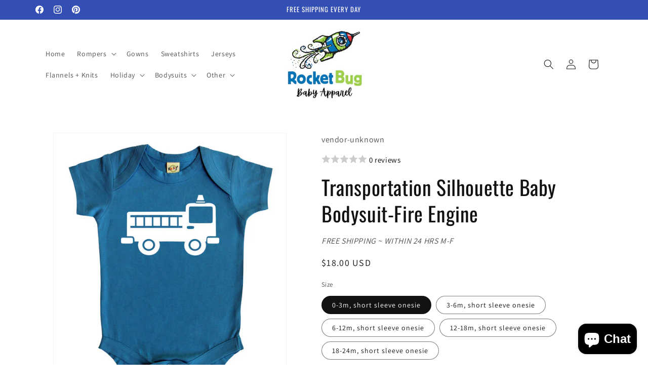

--- FILE ---
content_type: text/html; charset=utf-8
request_url: https://shoprocketbug.com/products/transportation-silhouette-baby-bodysuit-fire-engine
body_size: 38256
content:
<!doctype html>
<html class="js" lang="en">
<style>
shopify-payment-terms {
    display: none !important;
}
</style>
  <head>

    <meta charset="utf-8">
    <meta http-equiv="X-UA-Compatible" content="IE=edge">
    <meta name="viewport" content="width=device-width,initial-scale=1">
    <meta name="theme-color" content="">
    <link rel="canonical" href="https://shoprocketbug.com/products/transportation-silhouette-baby-bodysuit-fire-engine"><link rel="icon" type="image/png" href="//shoprocketbug.com/cdn/shop/files/Untitled_design_4.png?crop=center&height=32&v=1747517368&width=32"><link rel="preconnect" href="https://fonts.shopifycdn.com" crossorigin><title>
      Transportation Silhouette Baby Bodysuit-Fire Engine - Rocket Bug
</title>

    
      <meta name="description" content="New original line of baby shirts that celebrates transportation. The design features the silhouette of a fire engine.-Printed on a soft, 100% cotton short sleeve bodysuit-Four color options: charcoal, grass, brown, and turquoise-All graphics are heat pressed using white, child-safe transfer vinyl.">
    

    

<meta property="og:site_name" content="Rocket Bug">
<meta property="og:url" content="https://shoprocketbug.com/products/transportation-silhouette-baby-bodysuit-fire-engine">
<meta property="og:title" content="Transportation Silhouette Baby Bodysuit-Fire Engine - Rocket Bug">
<meta property="og:type" content="product">
<meta property="og:description" content="New original line of baby shirts that celebrates transportation. The design features the silhouette of a fire engine.-Printed on a soft, 100% cotton short sleeve bodysuit-Four color options: charcoal, grass, brown, and turquoise-All graphics are heat pressed using white, child-safe transfer vinyl."><meta property="og:image" content="http://shoprocketbug.com/cdn/shop/products/fire_20truck_20shirt_20turq.jpg?v=1493333121">
  <meta property="og:image:secure_url" content="https://shoprocketbug.com/cdn/shop/products/fire_20truck_20shirt_20turq.jpg?v=1493333121">
  <meta property="og:image:width" content="545">
  <meta property="og:image:height" content="650"><meta property="og:price:amount" content="18.00">
  <meta property="og:price:currency" content="USD"><meta name="twitter:card" content="summary_large_image">
<meta name="twitter:title" content="Transportation Silhouette Baby Bodysuit-Fire Engine - Rocket Bug">
<meta name="twitter:description" content="New original line of baby shirts that celebrates transportation. The design features the silhouette of a fire engine.-Printed on a soft, 100% cotton short sleeve bodysuit-Four color options: charcoal, grass, brown, and turquoise-All graphics are heat pressed using white, child-safe transfer vinyl.">


    <script src="//shoprocketbug.com/cdn/shop/t/5/assets/constants.js?v=132983761750457495441746204786" defer="defer"></script>
    <script src="//shoprocketbug.com/cdn/shop/t/5/assets/pubsub.js?v=25310214064522200911746204787" defer="defer"></script>
    <script src="//shoprocketbug.com/cdn/shop/t/5/assets/global.js?v=184345515105158409801746204786" defer="defer"></script>
    <script src="//shoprocketbug.com/cdn/shop/t/5/assets/details-disclosure.js?v=13653116266235556501746204786" defer="defer"></script>
    <script src="//shoprocketbug.com/cdn/shop/t/5/assets/details-modal.js?v=25581673532751508451746204786" defer="defer"></script>
    <script src="//shoprocketbug.com/cdn/shop/t/5/assets/search-form.js?v=133129549252120666541746204787" defer="defer"></script><script src="//shoprocketbug.com/cdn/shop/t/5/assets/animations.js?v=88693664871331136111746204785" defer="defer"></script><script>window.performance && window.performance.mark && window.performance.mark('shopify.content_for_header.start');</script><meta name="google-site-verification" content="NZXKIkkBXvzeneTKTwyN6kaRONMng_PSKMqecJFsSOs">
<meta id="shopify-digital-wallet" name="shopify-digital-wallet" content="/18428183/digital_wallets/dialog">
<meta name="shopify-checkout-api-token" content="5507855ac8436486bf36bdd5d959d3ae">
<meta id="in-context-paypal-metadata" data-shop-id="18428183" data-venmo-supported="false" data-environment="production" data-locale="en_US" data-paypal-v4="true" data-currency="USD">
<link rel="alternate" type="application/json+oembed" href="https://shoprocketbug.com/products/transportation-silhouette-baby-bodysuit-fire-engine.oembed">
<script async="async" src="/checkouts/internal/preloads.js?locale=en-US"></script>
<link rel="preconnect" href="https://shop.app" crossorigin="anonymous">
<script async="async" src="https://shop.app/checkouts/internal/preloads.js?locale=en-US&shop_id=18428183" crossorigin="anonymous"></script>
<script id="apple-pay-shop-capabilities" type="application/json">{"shopId":18428183,"countryCode":"US","currencyCode":"USD","merchantCapabilities":["supports3DS"],"merchantId":"gid:\/\/shopify\/Shop\/18428183","merchantName":"Rocket Bug","requiredBillingContactFields":["postalAddress","email"],"requiredShippingContactFields":["postalAddress","email"],"shippingType":"shipping","supportedNetworks":["visa","masterCard","amex","discover","elo","jcb"],"total":{"type":"pending","label":"Rocket Bug","amount":"1.00"},"shopifyPaymentsEnabled":true,"supportsSubscriptions":true}</script>
<script id="shopify-features" type="application/json">{"accessToken":"5507855ac8436486bf36bdd5d959d3ae","betas":["rich-media-storefront-analytics"],"domain":"shoprocketbug.com","predictiveSearch":true,"shopId":18428183,"locale":"en"}</script>
<script>var Shopify = Shopify || {};
Shopify.shop = "rocket-bug.myshopify.com";
Shopify.locale = "en";
Shopify.currency = {"active":"USD","rate":"1.0"};
Shopify.country = "US";
Shopify.theme = {"name":"Dawn","id":139792416822,"schema_name":"Dawn","schema_version":"15.3.0","theme_store_id":887,"role":"main"};
Shopify.theme.handle = "null";
Shopify.theme.style = {"id":null,"handle":null};
Shopify.cdnHost = "shoprocketbug.com/cdn";
Shopify.routes = Shopify.routes || {};
Shopify.routes.root = "/";</script>
<script type="module">!function(o){(o.Shopify=o.Shopify||{}).modules=!0}(window);</script>
<script>!function(o){function n(){var o=[];function n(){o.push(Array.prototype.slice.apply(arguments))}return n.q=o,n}var t=o.Shopify=o.Shopify||{};t.loadFeatures=n(),t.autoloadFeatures=n()}(window);</script>
<script>
  window.ShopifyPay = window.ShopifyPay || {};
  window.ShopifyPay.apiHost = "shop.app\/pay";
  window.ShopifyPay.redirectState = null;
</script>
<script id="shop-js-analytics" type="application/json">{"pageType":"product"}</script>
<script defer="defer" async type="module" src="//shoprocketbug.com/cdn/shopifycloud/shop-js/modules/v2/client.init-shop-cart-sync_BApSsMSl.en.esm.js"></script>
<script defer="defer" async type="module" src="//shoprocketbug.com/cdn/shopifycloud/shop-js/modules/v2/chunk.common_CBoos6YZ.esm.js"></script>
<script type="module">
  await import("//shoprocketbug.com/cdn/shopifycloud/shop-js/modules/v2/client.init-shop-cart-sync_BApSsMSl.en.esm.js");
await import("//shoprocketbug.com/cdn/shopifycloud/shop-js/modules/v2/chunk.common_CBoos6YZ.esm.js");

  window.Shopify.SignInWithShop?.initShopCartSync?.({"fedCMEnabled":true,"windoidEnabled":true});

</script>
<script defer="defer" async type="module" src="//shoprocketbug.com/cdn/shopifycloud/shop-js/modules/v2/client.payment-terms_BHOWV7U_.en.esm.js"></script>
<script defer="defer" async type="module" src="//shoprocketbug.com/cdn/shopifycloud/shop-js/modules/v2/chunk.common_CBoos6YZ.esm.js"></script>
<script defer="defer" async type="module" src="//shoprocketbug.com/cdn/shopifycloud/shop-js/modules/v2/chunk.modal_Bu1hFZFC.esm.js"></script>
<script type="module">
  await import("//shoprocketbug.com/cdn/shopifycloud/shop-js/modules/v2/client.payment-terms_BHOWV7U_.en.esm.js");
await import("//shoprocketbug.com/cdn/shopifycloud/shop-js/modules/v2/chunk.common_CBoos6YZ.esm.js");
await import("//shoprocketbug.com/cdn/shopifycloud/shop-js/modules/v2/chunk.modal_Bu1hFZFC.esm.js");

  
</script>
<script>
  window.Shopify = window.Shopify || {};
  if (!window.Shopify.featureAssets) window.Shopify.featureAssets = {};
  window.Shopify.featureAssets['shop-js'] = {"shop-cart-sync":["modules/v2/client.shop-cart-sync_DJczDl9f.en.esm.js","modules/v2/chunk.common_CBoos6YZ.esm.js"],"init-fed-cm":["modules/v2/client.init-fed-cm_BzwGC0Wi.en.esm.js","modules/v2/chunk.common_CBoos6YZ.esm.js"],"init-windoid":["modules/v2/client.init-windoid_BS26ThXS.en.esm.js","modules/v2/chunk.common_CBoos6YZ.esm.js"],"init-shop-email-lookup-coordinator":["modules/v2/client.init-shop-email-lookup-coordinator_DFwWcvrS.en.esm.js","modules/v2/chunk.common_CBoos6YZ.esm.js"],"shop-cash-offers":["modules/v2/client.shop-cash-offers_DthCPNIO.en.esm.js","modules/v2/chunk.common_CBoos6YZ.esm.js","modules/v2/chunk.modal_Bu1hFZFC.esm.js"],"shop-button":["modules/v2/client.shop-button_D_JX508o.en.esm.js","modules/v2/chunk.common_CBoos6YZ.esm.js"],"shop-toast-manager":["modules/v2/client.shop-toast-manager_tEhgP2F9.en.esm.js","modules/v2/chunk.common_CBoos6YZ.esm.js"],"avatar":["modules/v2/client.avatar_BTnouDA3.en.esm.js"],"pay-button":["modules/v2/client.pay-button_BuNmcIr_.en.esm.js","modules/v2/chunk.common_CBoos6YZ.esm.js"],"init-shop-cart-sync":["modules/v2/client.init-shop-cart-sync_BApSsMSl.en.esm.js","modules/v2/chunk.common_CBoos6YZ.esm.js"],"shop-login-button":["modules/v2/client.shop-login-button_DwLgFT0K.en.esm.js","modules/v2/chunk.common_CBoos6YZ.esm.js","modules/v2/chunk.modal_Bu1hFZFC.esm.js"],"init-customer-accounts-sign-up":["modules/v2/client.init-customer-accounts-sign-up_TlVCiykN.en.esm.js","modules/v2/client.shop-login-button_DwLgFT0K.en.esm.js","modules/v2/chunk.common_CBoos6YZ.esm.js","modules/v2/chunk.modal_Bu1hFZFC.esm.js"],"init-shop-for-new-customer-accounts":["modules/v2/client.init-shop-for-new-customer-accounts_DrjXSI53.en.esm.js","modules/v2/client.shop-login-button_DwLgFT0K.en.esm.js","modules/v2/chunk.common_CBoos6YZ.esm.js","modules/v2/chunk.modal_Bu1hFZFC.esm.js"],"init-customer-accounts":["modules/v2/client.init-customer-accounts_C0Oh2ljF.en.esm.js","modules/v2/client.shop-login-button_DwLgFT0K.en.esm.js","modules/v2/chunk.common_CBoos6YZ.esm.js","modules/v2/chunk.modal_Bu1hFZFC.esm.js"],"shop-follow-button":["modules/v2/client.shop-follow-button_C5D3XtBb.en.esm.js","modules/v2/chunk.common_CBoos6YZ.esm.js","modules/v2/chunk.modal_Bu1hFZFC.esm.js"],"checkout-modal":["modules/v2/client.checkout-modal_8TC_1FUY.en.esm.js","modules/v2/chunk.common_CBoos6YZ.esm.js","modules/v2/chunk.modal_Bu1hFZFC.esm.js"],"lead-capture":["modules/v2/client.lead-capture_D-pmUjp9.en.esm.js","modules/v2/chunk.common_CBoos6YZ.esm.js","modules/v2/chunk.modal_Bu1hFZFC.esm.js"],"shop-login":["modules/v2/client.shop-login_BmtnoEUo.en.esm.js","modules/v2/chunk.common_CBoos6YZ.esm.js","modules/v2/chunk.modal_Bu1hFZFC.esm.js"],"payment-terms":["modules/v2/client.payment-terms_BHOWV7U_.en.esm.js","modules/v2/chunk.common_CBoos6YZ.esm.js","modules/v2/chunk.modal_Bu1hFZFC.esm.js"]};
</script>
<script>(function() {
  var isLoaded = false;
  function asyncLoad() {
    if (isLoaded) return;
    isLoaded = true;
    var urls = ["\/\/shopify.privy.com\/widget.js?shop=rocket-bug.myshopify.com"];
    for (var i = 0; i < urls.length; i++) {
      var s = document.createElement('script');
      s.type = 'text/javascript';
      s.async = true;
      s.src = urls[i];
      var x = document.getElementsByTagName('script')[0];
      x.parentNode.insertBefore(s, x);
    }
  };
  if(window.attachEvent) {
    window.attachEvent('onload', asyncLoad);
  } else {
    window.addEventListener('load', asyncLoad, false);
  }
})();</script>
<script id="__st">var __st={"a":18428183,"offset":-18000,"reqid":"774adb62-8ad6-4964-840c-f9b91f12acde-1768933278","pageurl":"shoprocketbug.com\/products\/transportation-silhouette-baby-bodysuit-fire-engine","u":"602a033ead49","p":"product","rtyp":"product","rid":9095808769};</script>
<script>window.ShopifyPaypalV4VisibilityTracking = true;</script>
<script id="captcha-bootstrap">!function(){'use strict';const t='contact',e='account',n='new_comment',o=[[t,t],['blogs',n],['comments',n],[t,'customer']],c=[[e,'customer_login'],[e,'guest_login'],[e,'recover_customer_password'],[e,'create_customer']],r=t=>t.map((([t,e])=>`form[action*='/${t}']:not([data-nocaptcha='true']) input[name='form_type'][value='${e}']`)).join(','),a=t=>()=>t?[...document.querySelectorAll(t)].map((t=>t.form)):[];function s(){const t=[...o],e=r(t);return a(e)}const i='password',u='form_key',d=['recaptcha-v3-token','g-recaptcha-response','h-captcha-response',i],f=()=>{try{return window.sessionStorage}catch{return}},m='__shopify_v',_=t=>t.elements[u];function p(t,e,n=!1){try{const o=window.sessionStorage,c=JSON.parse(o.getItem(e)),{data:r}=function(t){const{data:e,action:n}=t;return t[m]||n?{data:e,action:n}:{data:t,action:n}}(c);for(const[e,n]of Object.entries(r))t.elements[e]&&(t.elements[e].value=n);n&&o.removeItem(e)}catch(o){console.error('form repopulation failed',{error:o})}}const l='form_type',E='cptcha';function T(t){t.dataset[E]=!0}const w=window,h=w.document,L='Shopify',v='ce_forms',y='captcha';let A=!1;((t,e)=>{const n=(g='f06e6c50-85a8-45c8-87d0-21a2b65856fe',I='https://cdn.shopify.com/shopifycloud/storefront-forms-hcaptcha/ce_storefront_forms_captcha_hcaptcha.v1.5.2.iife.js',D={infoText:'Protected by hCaptcha',privacyText:'Privacy',termsText:'Terms'},(t,e,n)=>{const o=w[L][v],c=o.bindForm;if(c)return c(t,g,e,D).then(n);var r;o.q.push([[t,g,e,D],n]),r=I,A||(h.body.append(Object.assign(h.createElement('script'),{id:'captcha-provider',async:!0,src:r})),A=!0)});var g,I,D;w[L]=w[L]||{},w[L][v]=w[L][v]||{},w[L][v].q=[],w[L][y]=w[L][y]||{},w[L][y].protect=function(t,e){n(t,void 0,e),T(t)},Object.freeze(w[L][y]),function(t,e,n,w,h,L){const[v,y,A,g]=function(t,e,n){const i=e?o:[],u=t?c:[],d=[...i,...u],f=r(d),m=r(i),_=r(d.filter((([t,e])=>n.includes(e))));return[a(f),a(m),a(_),s()]}(w,h,L),I=t=>{const e=t.target;return e instanceof HTMLFormElement?e:e&&e.form},D=t=>v().includes(t);t.addEventListener('submit',(t=>{const e=I(t);if(!e)return;const n=D(e)&&!e.dataset.hcaptchaBound&&!e.dataset.recaptchaBound,o=_(e),c=g().includes(e)&&(!o||!o.value);(n||c)&&t.preventDefault(),c&&!n&&(function(t){try{if(!f())return;!function(t){const e=f();if(!e)return;const n=_(t);if(!n)return;const o=n.value;o&&e.removeItem(o)}(t);const e=Array.from(Array(32),(()=>Math.random().toString(36)[2])).join('');!function(t,e){_(t)||t.append(Object.assign(document.createElement('input'),{type:'hidden',name:u})),t.elements[u].value=e}(t,e),function(t,e){const n=f();if(!n)return;const o=[...t.querySelectorAll(`input[type='${i}']`)].map((({name:t})=>t)),c=[...d,...o],r={};for(const[a,s]of new FormData(t).entries())c.includes(a)||(r[a]=s);n.setItem(e,JSON.stringify({[m]:1,action:t.action,data:r}))}(t,e)}catch(e){console.error('failed to persist form',e)}}(e),e.submit())}));const S=(t,e)=>{t&&!t.dataset[E]&&(n(t,e.some((e=>e===t))),T(t))};for(const o of['focusin','change'])t.addEventListener(o,(t=>{const e=I(t);D(e)&&S(e,y())}));const B=e.get('form_key'),M=e.get(l),P=B&&M;t.addEventListener('DOMContentLoaded',(()=>{const t=y();if(P)for(const e of t)e.elements[l].value===M&&p(e,B);[...new Set([...A(),...v().filter((t=>'true'===t.dataset.shopifyCaptcha))])].forEach((e=>S(e,t)))}))}(h,new URLSearchParams(w.location.search),n,t,e,['guest_login'])})(!0,!0)}();</script>
<script integrity="sha256-4kQ18oKyAcykRKYeNunJcIwy7WH5gtpwJnB7kiuLZ1E=" data-source-attribution="shopify.loadfeatures" defer="defer" src="//shoprocketbug.com/cdn/shopifycloud/storefront/assets/storefront/load_feature-a0a9edcb.js" crossorigin="anonymous"></script>
<script crossorigin="anonymous" defer="defer" src="//shoprocketbug.com/cdn/shopifycloud/storefront/assets/shopify_pay/storefront-65b4c6d7.js?v=20250812"></script>
<script data-source-attribution="shopify.dynamic_checkout.dynamic.init">var Shopify=Shopify||{};Shopify.PaymentButton=Shopify.PaymentButton||{isStorefrontPortableWallets:!0,init:function(){window.Shopify.PaymentButton.init=function(){};var t=document.createElement("script");t.src="https://shoprocketbug.com/cdn/shopifycloud/portable-wallets/latest/portable-wallets.en.js",t.type="module",document.head.appendChild(t)}};
</script>
<script data-source-attribution="shopify.dynamic_checkout.buyer_consent">
  function portableWalletsHideBuyerConsent(e){var t=document.getElementById("shopify-buyer-consent"),n=document.getElementById("shopify-subscription-policy-button");t&&n&&(t.classList.add("hidden"),t.setAttribute("aria-hidden","true"),n.removeEventListener("click",e))}function portableWalletsShowBuyerConsent(e){var t=document.getElementById("shopify-buyer-consent"),n=document.getElementById("shopify-subscription-policy-button");t&&n&&(t.classList.remove("hidden"),t.removeAttribute("aria-hidden"),n.addEventListener("click",e))}window.Shopify?.PaymentButton&&(window.Shopify.PaymentButton.hideBuyerConsent=portableWalletsHideBuyerConsent,window.Shopify.PaymentButton.showBuyerConsent=portableWalletsShowBuyerConsent);
</script>
<script data-source-attribution="shopify.dynamic_checkout.cart.bootstrap">document.addEventListener("DOMContentLoaded",(function(){function t(){return document.querySelector("shopify-accelerated-checkout-cart, shopify-accelerated-checkout")}if(t())Shopify.PaymentButton.init();else{new MutationObserver((function(e,n){t()&&(Shopify.PaymentButton.init(),n.disconnect())})).observe(document.body,{childList:!0,subtree:!0})}}));
</script>
<link id="shopify-accelerated-checkout-styles" rel="stylesheet" media="screen" href="https://shoprocketbug.com/cdn/shopifycloud/portable-wallets/latest/accelerated-checkout-backwards-compat.css" crossorigin="anonymous">
<style id="shopify-accelerated-checkout-cart">
        #shopify-buyer-consent {
  margin-top: 1em;
  display: inline-block;
  width: 100%;
}

#shopify-buyer-consent.hidden {
  display: none;
}

#shopify-subscription-policy-button {
  background: none;
  border: none;
  padding: 0;
  text-decoration: underline;
  font-size: inherit;
  cursor: pointer;
}

#shopify-subscription-policy-button::before {
  box-shadow: none;
}

      </style>
<script id="sections-script" data-sections="header" defer="defer" src="//shoprocketbug.com/cdn/shop/t/5/compiled_assets/scripts.js?v=2499"></script>
<script>window.performance && window.performance.mark && window.performance.mark('shopify.content_for_header.end');</script>


    <style data-shopify>
      @font-face {
  font-family: Assistant;
  font-weight: 400;
  font-style: normal;
  font-display: swap;
  src: url("//shoprocketbug.com/cdn/fonts/assistant/assistant_n4.9120912a469cad1cc292572851508ca49d12e768.woff2") format("woff2"),
       url("//shoprocketbug.com/cdn/fonts/assistant/assistant_n4.6e9875ce64e0fefcd3f4446b7ec9036b3ddd2985.woff") format("woff");
}

      @font-face {
  font-family: Assistant;
  font-weight: 700;
  font-style: normal;
  font-display: swap;
  src: url("//shoprocketbug.com/cdn/fonts/assistant/assistant_n7.bf44452348ec8b8efa3aa3068825305886b1c83c.woff2") format("woff2"),
       url("//shoprocketbug.com/cdn/fonts/assistant/assistant_n7.0c887fee83f6b3bda822f1150b912c72da0f7b64.woff") format("woff");
}

      
      
      @font-face {
  font-family: Oswald;
  font-weight: 400;
  font-style: normal;
  font-display: swap;
  src: url("//shoprocketbug.com/cdn/fonts/oswald/oswald_n4.7760ed7a63e536050f64bb0607ff70ce07a480bd.woff2") format("woff2"),
       url("//shoprocketbug.com/cdn/fonts/oswald/oswald_n4.ae5e497f60fc686568afe76e9ff1872693c533e9.woff") format("woff");
}


      
        :root,
        .color-scheme-1 {
          --color-background: 255,255,255;
        
          --gradient-background: #ffffff;
        

        

        --color-foreground: 18,18,18;
        --color-background-contrast: 191,191,191;
        --color-shadow: 255,255,255;
        --color-button: 18,18,18;
        --color-button-text: 255,255,255;
        --color-secondary-button: 255,255,255;
        --color-secondary-button-text: 51,79,180;
        --color-link: 51,79,180;
        --color-badge-foreground: 18,18,18;
        --color-badge-background: 255,255,255;
        --color-badge-border: 18,18,18;
        --payment-terms-background-color: rgb(255 255 255);
      }
      
        
        .color-scheme-2 {
          --color-background: 51,79,180;
        
          --gradient-background: #334fb4;
        

        

        --color-foreground: 255,255,255;
        --color-background-contrast: 23,35,81;
        --color-shadow: 18,18,18;
        --color-button: 18,18,18;
        --color-button-text: 243,243,243;
        --color-secondary-button: 51,79,180;
        --color-secondary-button-text: 18,18,18;
        --color-link: 18,18,18;
        --color-badge-foreground: 255,255,255;
        --color-badge-background: 51,79,180;
        --color-badge-border: 255,255,255;
        --payment-terms-background-color: rgb(51 79 180);
      }
      
        
        .color-scheme-3 {
          --color-background: 255,255,255;
        
          --gradient-background: #ffffff;
        

        

        --color-foreground: 18,18,18;
        --color-background-contrast: 191,191,191;
        --color-shadow: 18,18,18;
        --color-button: 18,18,18;
        --color-button-text: 18,18,18;
        --color-secondary-button: 255,255,255;
        --color-secondary-button-text: 255,255,255;
        --color-link: 255,255,255;
        --color-badge-foreground: 18,18,18;
        --color-badge-background: 255,255,255;
        --color-badge-border: 18,18,18;
        --payment-terms-background-color: rgb(255 255 255);
      }
      
        
        .color-scheme-4 {
          --color-background: 51,79,180;
        
          --gradient-background: #334fb4;
        

        

        --color-foreground: 255,255,255;
        --color-background-contrast: 23,35,81;
        --color-shadow: 18,18,18;
        --color-button: 51,79,180;
        --color-button-text: 51,79,180;
        --color-secondary-button: 51,79,180;
        --color-secondary-button-text: 255,255,255;
        --color-link: 255,255,255;
        --color-badge-foreground: 255,255,255;
        --color-badge-background: 51,79,180;
        --color-badge-border: 255,255,255;
        --payment-terms-background-color: rgb(51 79 180);
      }
      
        
        .color-scheme-5 {
          --color-background: 255,255,255;
        
          --gradient-background: #ffffff;
        

        

        --color-foreground: 18,18,18;
        --color-background-contrast: 191,191,191;
        --color-shadow: 51,79,180;
        --color-button: 255,255,255;
        --color-button-text: 51,79,180;
        --color-secondary-button: 255,255,255;
        --color-secondary-button-text: 51,79,180;
        --color-link: 51,79,180;
        --color-badge-foreground: 18,18,18;
        --color-badge-background: 255,255,255;
        --color-badge-border: 18,18,18;
        --payment-terms-background-color: rgb(255 255 255);
      }
      

      body, .color-scheme-1, .color-scheme-2, .color-scheme-3, .color-scheme-4, .color-scheme-5 {
        color: rgba(var(--color-foreground), 0.75);
        background-color: rgb(var(--color-background));
      }

      :root {
        --font-body-family: Assistant, sans-serif;
        --font-body-style: normal;
        --font-body-weight: 400;
        --font-body-weight-bold: 700;

        --font-heading-family: Oswald, sans-serif;
        --font-heading-style: normal;
        --font-heading-weight: 400;

        --font-body-scale: 1.0;
        --font-heading-scale: 1.0;

        --media-padding: px;
        --media-border-opacity: 0.05;
        --media-border-width: 1px;
        --media-radius: 0px;
        --media-shadow-opacity: 0.0;
        --media-shadow-horizontal-offset: 0px;
        --media-shadow-vertical-offset: 4px;
        --media-shadow-blur-radius: 5px;
        --media-shadow-visible: 0;

        --page-width: 120rem;
        --page-width-margin: 0rem;

        --product-card-image-padding: 0.0rem;
        --product-card-corner-radius: 0.0rem;
        --product-card-text-alignment: left;
        --product-card-border-width: 0.0rem;
        --product-card-border-opacity: 0.1;
        --product-card-shadow-opacity: 0.0;
        --product-card-shadow-visible: 0;
        --product-card-shadow-horizontal-offset: 0.0rem;
        --product-card-shadow-vertical-offset: 0.4rem;
        --product-card-shadow-blur-radius: 0.5rem;

        --collection-card-image-padding: 0.0rem;
        --collection-card-corner-radius: 0.0rem;
        --collection-card-text-alignment: left;
        --collection-card-border-width: 0.0rem;
        --collection-card-border-opacity: 0.1;
        --collection-card-shadow-opacity: 0.0;
        --collection-card-shadow-visible: 0;
        --collection-card-shadow-horizontal-offset: 0.0rem;
        --collection-card-shadow-vertical-offset: 0.4rem;
        --collection-card-shadow-blur-radius: 0.5rem;

        --blog-card-image-padding: 0.0rem;
        --blog-card-corner-radius: 0.0rem;
        --blog-card-text-alignment: left;
        --blog-card-border-width: 0.0rem;
        --blog-card-border-opacity: 0.1;
        --blog-card-shadow-opacity: 0.0;
        --blog-card-shadow-visible: 0;
        --blog-card-shadow-horizontal-offset: 0.0rem;
        --blog-card-shadow-vertical-offset: 0.4rem;
        --blog-card-shadow-blur-radius: 0.5rem;

        --badge-corner-radius: 4.0rem;

        --popup-border-width: 1px;
        --popup-border-opacity: 0.1;
        --popup-corner-radius: 0px;
        --popup-shadow-opacity: 0.05;
        --popup-shadow-horizontal-offset: 0px;
        --popup-shadow-vertical-offset: 4px;
        --popup-shadow-blur-radius: 5px;

        --drawer-border-width: 1px;
        --drawer-border-opacity: 0.1;
        --drawer-shadow-opacity: 0.0;
        --drawer-shadow-horizontal-offset: 0px;
        --drawer-shadow-vertical-offset: 4px;
        --drawer-shadow-blur-radius: 5px;

        --spacing-sections-desktop: 0px;
        --spacing-sections-mobile: 0px;

        --grid-desktop-vertical-spacing: 8px;
        --grid-desktop-horizontal-spacing: 8px;
        --grid-mobile-vertical-spacing: 4px;
        --grid-mobile-horizontal-spacing: 4px;

        --text-boxes-border-opacity: 0.1;
        --text-boxes-border-width: 0px;
        --text-boxes-radius: 0px;
        --text-boxes-shadow-opacity: 0.0;
        --text-boxes-shadow-visible: 0;
        --text-boxes-shadow-horizontal-offset: 0px;
        --text-boxes-shadow-vertical-offset: 4px;
        --text-boxes-shadow-blur-radius: 5px;

        --buttons-radius: 0px;
        --buttons-radius-outset: 0px;
        --buttons-border-width: 1px;
        --buttons-border-opacity: 1.0;
        --buttons-shadow-opacity: 0.0;
        --buttons-shadow-visible: 0;
        --buttons-shadow-horizontal-offset: 0px;
        --buttons-shadow-vertical-offset: 4px;
        --buttons-shadow-blur-radius: 5px;
        --buttons-border-offset: 0px;

        --inputs-radius: 0px;
        --inputs-border-width: 1px;
        --inputs-border-opacity: 0.55;
        --inputs-shadow-opacity: 0.0;
        --inputs-shadow-horizontal-offset: 0px;
        --inputs-margin-offset: 0px;
        --inputs-shadow-vertical-offset: 8px;
        --inputs-shadow-blur-radius: 5px;
        --inputs-radius-outset: 0px;

        --variant-pills-radius: 40px;
        --variant-pills-border-width: 1px;
        --variant-pills-border-opacity: 0.55;
        --variant-pills-shadow-opacity: 0.0;
        --variant-pills-shadow-horizontal-offset: 0px;
        --variant-pills-shadow-vertical-offset: 4px;
        --variant-pills-shadow-blur-radius: 5px;
      }

      *,
      *::before,
      *::after {
        box-sizing: inherit;
      }

      html {
        box-sizing: border-box;
        font-size: calc(var(--font-body-scale) * 62.5%);
        height: 100%;
      }

      body {
        display: grid;
        grid-template-rows: auto auto 1fr auto;
        grid-template-columns: 100%;
        min-height: 100%;
        margin: 0;
        font-size: 1.5rem;
        letter-spacing: 0.06rem;
        line-height: calc(1 + 0.8 / var(--font-body-scale));
        font-family: var(--font-body-family);
        font-style: var(--font-body-style);
        font-weight: var(--font-body-weight);
      }

      @media screen and (min-width: 750px) {
        body {
          font-size: 1.6rem;
        }
      }
    </style>

    <link href="//shoprocketbug.com/cdn/shop/t/5/assets/base.css?v=80054599990925495341751809268" rel="stylesheet" type="text/css" media="all" />
    <link rel="stylesheet" href="//shoprocketbug.com/cdn/shop/t/5/assets/component-cart-items.css?v=123238115697927560811746204785" media="print" onload="this.media='all'">
      <link rel="preload" as="font" href="//shoprocketbug.com/cdn/fonts/assistant/assistant_n4.9120912a469cad1cc292572851508ca49d12e768.woff2" type="font/woff2" crossorigin>
      

      <link rel="preload" as="font" href="//shoprocketbug.com/cdn/fonts/oswald/oswald_n4.7760ed7a63e536050f64bb0607ff70ce07a480bd.woff2" type="font/woff2" crossorigin>
      
<link
        rel="stylesheet"
        href="//shoprocketbug.com/cdn/shop/t/5/assets/component-predictive-search.css?v=118923337488134913561746204785"
        media="print"
        onload="this.media='all'"
      ><script>
      if (Shopify.designMode) {
        document.documentElement.classList.add('shopify-design-mode');
      }
    </script>

  <!-- BEGIN app block: shopify://apps/wisereviews-reviews-importer/blocks/wise-reviews/9ef986f0-166f-4cdf-8a67-c9585e8df5a9 -->
<script>
  window.wiseReviewsWidgetSettings = {"theme":"light","lazy_load":false,"star_color":"#f4c01e","star_rating":{"mobile_format":"abbreviation","truncate_text":false,"desktop_format":"reviews_count","container_class":"","hide_if_no_review":false,"disable_auto_truncate_text_mobile":false},"reviews_text":"reviews","primary_color":"slate","verified_text":"Verified","read_less_text":"Read less","read_more_text":"Read more","product_reviews":{"layout":"grid","star_text":"star","name_label":"Name*","card_border":"shadow","email_label":"Email*","hide_sort_by":false,"rating_label":"Rating*","sort_by_label":"Sort by","read_less_text":"Read less","read_more_text":"Read more","container_class":"","default_sort_by":"RECOMMENDED","name_placeholder":"Enter your name","email_placeholder":"Enter your email address","hide_review_media":false,"review_body_label":"Review Body*","helpful_count_text":"[helpful_count] people found this helpful","hide_reviews_count":false,"review_title_label":"Review Title","helpful_button_text":"Helpful","reviewer_photo_label":"Reviewer Photo (Optional)","star_rating_position":"top_of_review_card","shop_reviews_tab_text":"Shop reviews","show_more_button_text":"Show More","thank_you_banner_text":"Thank you! Your review has been submitted.","review_body_placeholder":"Write your comment...","product_reviews_tab_text":"Product reviews","review_title_placeholder":"Title of your review","sort_by_recommended_text":"Recommended","upload_media_button_text":"Upload Media","sort_by_latest_first_text":"Latest first","sort_by_most_helpful_text":"Most helpful","sort_by_oldest_first_text":"Oldest first","submit_review_button_text":"Submit Review","reviewer_photo_button_text":"Upload Photo","sort_by_lowest_rating_text":"Lowest rating","write_a_review_button_text":"WRITE A REVIEW","sort_by_highest_rating_text":"Highest rating","hide_review_media_beside_cta":false,"indicates_required_field_text":"*indicates required field","number_of_reviews_per_page_mobile":"5","number_of_reviews_per_page_desktop":"16"},"featured_reviews":{"auto_play":false,"touch_move":false,"card_border":"shadow","container_class":"","show_review_media":false,"show_product_name_if_available":false},"show_review_date":true,"show_review_title":false,"hide_reviewer_photo":false,"no_reviews_available_text":"No reviews available"};
  window.appEmbedEnabled = true;
  window.wiseReviewsLastUpdated = "2026-01-16 04:03:01";
</script>


<!-- END app block --><!-- BEGIN app block: shopify://apps/textbox-by-textify/blocks/app-embed/b5626f69-87af-4a23-ada4-1674452f85d0 --><script>console.log("Textify v1.06")</script>


<script>
  const primaryScript = document.createElement('script');
  primaryScript.src = "https://textify-cdn.com/textbox.js";
  primaryScript.defer = true;

  primaryScript.onerror = function () {
    const fallbackScript = document.createElement('script');
    fallbackScript.src = "https://cdn.shopify.com/s/files/1/0817/9846/3789/files/textbox.js";
    fallbackScript.defer = true;
    document.head.appendChild(fallbackScript);
  };
  document.head.appendChild(primaryScript);
</script>

<!-- END app block --><script src="https://cdn.shopify.com/extensions/019ba36a-dbea-7190-a3e7-658a1266a630/my-app-39/assets/extension.js" type="text/javascript" defer="defer"></script>
<link href="https://cdn.shopify.com/extensions/019ba36a-dbea-7190-a3e7-658a1266a630/my-app-39/assets/extension-style.css" rel="stylesheet" type="text/css" media="all">
<script src="https://cdn.shopify.com/extensions/e4b3a77b-20c9-4161-b1bb-deb87046128d/inbox-1253/assets/inbox-chat-loader.js" type="text/javascript" defer="defer"></script>
<link href="https://monorail-edge.shopifysvc.com" rel="dns-prefetch">
<script>(function(){if ("sendBeacon" in navigator && "performance" in window) {try {var session_token_from_headers = performance.getEntriesByType('navigation')[0].serverTiming.find(x => x.name == '_s').description;} catch {var session_token_from_headers = undefined;}var session_cookie_matches = document.cookie.match(/_shopify_s=([^;]*)/);var session_token_from_cookie = session_cookie_matches && session_cookie_matches.length === 2 ? session_cookie_matches[1] : "";var session_token = session_token_from_headers || session_token_from_cookie || "";function handle_abandonment_event(e) {var entries = performance.getEntries().filter(function(entry) {return /monorail-edge.shopifysvc.com/.test(entry.name);});if (!window.abandonment_tracked && entries.length === 0) {window.abandonment_tracked = true;var currentMs = Date.now();var navigation_start = performance.timing.navigationStart;var payload = {shop_id: 18428183,url: window.location.href,navigation_start,duration: currentMs - navigation_start,session_token,page_type: "product"};window.navigator.sendBeacon("https://monorail-edge.shopifysvc.com/v1/produce", JSON.stringify({schema_id: "online_store_buyer_site_abandonment/1.1",payload: payload,metadata: {event_created_at_ms: currentMs,event_sent_at_ms: currentMs}}));}}window.addEventListener('pagehide', handle_abandonment_event);}}());</script>
<script id="web-pixels-manager-setup">(function e(e,d,r,n,o){if(void 0===o&&(o={}),!Boolean(null===(a=null===(i=window.Shopify)||void 0===i?void 0:i.analytics)||void 0===a?void 0:a.replayQueue)){var i,a;window.Shopify=window.Shopify||{};var t=window.Shopify;t.analytics=t.analytics||{};var s=t.analytics;s.replayQueue=[],s.publish=function(e,d,r){return s.replayQueue.push([e,d,r]),!0};try{self.performance.mark("wpm:start")}catch(e){}var l=function(){var e={modern:/Edge?\/(1{2}[4-9]|1[2-9]\d|[2-9]\d{2}|\d{4,})\.\d+(\.\d+|)|Firefox\/(1{2}[4-9]|1[2-9]\d|[2-9]\d{2}|\d{4,})\.\d+(\.\d+|)|Chrom(ium|e)\/(9{2}|\d{3,})\.\d+(\.\d+|)|(Maci|X1{2}).+ Version\/(15\.\d+|(1[6-9]|[2-9]\d|\d{3,})\.\d+)([,.]\d+|)( \(\w+\)|)( Mobile\/\w+|) Safari\/|Chrome.+OPR\/(9{2}|\d{3,})\.\d+\.\d+|(CPU[ +]OS|iPhone[ +]OS|CPU[ +]iPhone|CPU IPhone OS|CPU iPad OS)[ +]+(15[._]\d+|(1[6-9]|[2-9]\d|\d{3,})[._]\d+)([._]\d+|)|Android:?[ /-](13[3-9]|1[4-9]\d|[2-9]\d{2}|\d{4,})(\.\d+|)(\.\d+|)|Android.+Firefox\/(13[5-9]|1[4-9]\d|[2-9]\d{2}|\d{4,})\.\d+(\.\d+|)|Android.+Chrom(ium|e)\/(13[3-9]|1[4-9]\d|[2-9]\d{2}|\d{4,})\.\d+(\.\d+|)|SamsungBrowser\/([2-9]\d|\d{3,})\.\d+/,legacy:/Edge?\/(1[6-9]|[2-9]\d|\d{3,})\.\d+(\.\d+|)|Firefox\/(5[4-9]|[6-9]\d|\d{3,})\.\d+(\.\d+|)|Chrom(ium|e)\/(5[1-9]|[6-9]\d|\d{3,})\.\d+(\.\d+|)([\d.]+$|.*Safari\/(?![\d.]+ Edge\/[\d.]+$))|(Maci|X1{2}).+ Version\/(10\.\d+|(1[1-9]|[2-9]\d|\d{3,})\.\d+)([,.]\d+|)( \(\w+\)|)( Mobile\/\w+|) Safari\/|Chrome.+OPR\/(3[89]|[4-9]\d|\d{3,})\.\d+\.\d+|(CPU[ +]OS|iPhone[ +]OS|CPU[ +]iPhone|CPU IPhone OS|CPU iPad OS)[ +]+(10[._]\d+|(1[1-9]|[2-9]\d|\d{3,})[._]\d+)([._]\d+|)|Android:?[ /-](13[3-9]|1[4-9]\d|[2-9]\d{2}|\d{4,})(\.\d+|)(\.\d+|)|Mobile Safari.+OPR\/([89]\d|\d{3,})\.\d+\.\d+|Android.+Firefox\/(13[5-9]|1[4-9]\d|[2-9]\d{2}|\d{4,})\.\d+(\.\d+|)|Android.+Chrom(ium|e)\/(13[3-9]|1[4-9]\d|[2-9]\d{2}|\d{4,})\.\d+(\.\d+|)|Android.+(UC? ?Browser|UCWEB|U3)[ /]?(15\.([5-9]|\d{2,})|(1[6-9]|[2-9]\d|\d{3,})\.\d+)\.\d+|SamsungBrowser\/(5\.\d+|([6-9]|\d{2,})\.\d+)|Android.+MQ{2}Browser\/(14(\.(9|\d{2,})|)|(1[5-9]|[2-9]\d|\d{3,})(\.\d+|))(\.\d+|)|K[Aa][Ii]OS\/(3\.\d+|([4-9]|\d{2,})\.\d+)(\.\d+|)/},d=e.modern,r=e.legacy,n=navigator.userAgent;return n.match(d)?"modern":n.match(r)?"legacy":"unknown"}(),u="modern"===l?"modern":"legacy",c=(null!=n?n:{modern:"",legacy:""})[u],f=function(e){return[e.baseUrl,"/wpm","/b",e.hashVersion,"modern"===e.buildTarget?"m":"l",".js"].join("")}({baseUrl:d,hashVersion:r,buildTarget:u}),m=function(e){var d=e.version,r=e.bundleTarget,n=e.surface,o=e.pageUrl,i=e.monorailEndpoint;return{emit:function(e){var a=e.status,t=e.errorMsg,s=(new Date).getTime(),l=JSON.stringify({metadata:{event_sent_at_ms:s},events:[{schema_id:"web_pixels_manager_load/3.1",payload:{version:d,bundle_target:r,page_url:o,status:a,surface:n,error_msg:t},metadata:{event_created_at_ms:s}}]});if(!i)return console&&console.warn&&console.warn("[Web Pixels Manager] No Monorail endpoint provided, skipping logging."),!1;try{return self.navigator.sendBeacon.bind(self.navigator)(i,l)}catch(e){}var u=new XMLHttpRequest;try{return u.open("POST",i,!0),u.setRequestHeader("Content-Type","text/plain"),u.send(l),!0}catch(e){return console&&console.warn&&console.warn("[Web Pixels Manager] Got an unhandled error while logging to Monorail."),!1}}}}({version:r,bundleTarget:l,surface:e.surface,pageUrl:self.location.href,monorailEndpoint:e.monorailEndpoint});try{o.browserTarget=l,function(e){var d=e.src,r=e.async,n=void 0===r||r,o=e.onload,i=e.onerror,a=e.sri,t=e.scriptDataAttributes,s=void 0===t?{}:t,l=document.createElement("script"),u=document.querySelector("head"),c=document.querySelector("body");if(l.async=n,l.src=d,a&&(l.integrity=a,l.crossOrigin="anonymous"),s)for(var f in s)if(Object.prototype.hasOwnProperty.call(s,f))try{l.dataset[f]=s[f]}catch(e){}if(o&&l.addEventListener("load",o),i&&l.addEventListener("error",i),u)u.appendChild(l);else{if(!c)throw new Error("Did not find a head or body element to append the script");c.appendChild(l)}}({src:f,async:!0,onload:function(){if(!function(){var e,d;return Boolean(null===(d=null===(e=window.Shopify)||void 0===e?void 0:e.analytics)||void 0===d?void 0:d.initialized)}()){var d=window.webPixelsManager.init(e)||void 0;if(d){var r=window.Shopify.analytics;r.replayQueue.forEach((function(e){var r=e[0],n=e[1],o=e[2];d.publishCustomEvent(r,n,o)})),r.replayQueue=[],r.publish=d.publishCustomEvent,r.visitor=d.visitor,r.initialized=!0}}},onerror:function(){return m.emit({status:"failed",errorMsg:"".concat(f," has failed to load")})},sri:function(e){var d=/^sha384-[A-Za-z0-9+/=]+$/;return"string"==typeof e&&d.test(e)}(c)?c:"",scriptDataAttributes:o}),m.emit({status:"loading"})}catch(e){m.emit({status:"failed",errorMsg:(null==e?void 0:e.message)||"Unknown error"})}}})({shopId: 18428183,storefrontBaseUrl: "https://shoprocketbug.com",extensionsBaseUrl: "https://extensions.shopifycdn.com/cdn/shopifycloud/web-pixels-manager",monorailEndpoint: "https://monorail-edge.shopifysvc.com/unstable/produce_batch",surface: "storefront-renderer",enabledBetaFlags: ["2dca8a86"],webPixelsConfigList: [{"id":"417169462","configuration":"{\"config\":\"{\\\"pixel_id\\\":\\\"AW-1063627026\\\",\\\"target_country\\\":\\\"US\\\",\\\"gtag_events\\\":[{\\\"type\\\":\\\"begin_checkout\\\",\\\"action_label\\\":\\\"AW-1063627026\\\/yfW1COnAg_cYEJLSlvsD\\\"},{\\\"type\\\":\\\"search\\\",\\\"action_label\\\":\\\"AW-1063627026\\\/WQswCOPAg_cYEJLSlvsD\\\"},{\\\"type\\\":\\\"view_item\\\",\\\"action_label\\\":[\\\"AW-1063627026\\\/--MJCODAg_cYEJLSlvsD\\\",\\\"MC-8LG8MRXWH4\\\"]},{\\\"type\\\":\\\"purchase\\\",\\\"action_label\\\":[\\\"AW-1063627026\\\/IXXcCNrAg_cYEJLSlvsD\\\",\\\"MC-8LG8MRXWH4\\\"]},{\\\"type\\\":\\\"page_view\\\",\\\"action_label\\\":[\\\"AW-1063627026\\\/aRS9CN3Ag_cYEJLSlvsD\\\",\\\"MC-8LG8MRXWH4\\\"]},{\\\"type\\\":\\\"add_payment_info\\\",\\\"action_label\\\":\\\"AW-1063627026\\\/0x7aCOzAg_cYEJLSlvsD\\\"},{\\\"type\\\":\\\"add_to_cart\\\",\\\"action_label\\\":\\\"AW-1063627026\\\/QwNHCObAg_cYEJLSlvsD\\\"}],\\\"enable_monitoring_mode\\\":false}\"}","eventPayloadVersion":"v1","runtimeContext":"OPEN","scriptVersion":"b2a88bafab3e21179ed38636efcd8a93","type":"APP","apiClientId":1780363,"privacyPurposes":[],"dataSharingAdjustments":{"protectedCustomerApprovalScopes":["read_customer_address","read_customer_email","read_customer_name","read_customer_personal_data","read_customer_phone"]}},{"id":"320503862","configuration":"{\"pixelCode\":\"C91PLBNB26JILF1G0J20\"}","eventPayloadVersion":"v1","runtimeContext":"STRICT","scriptVersion":"22e92c2ad45662f435e4801458fb78cc","type":"APP","apiClientId":4383523,"privacyPurposes":["ANALYTICS","MARKETING","SALE_OF_DATA"],"dataSharingAdjustments":{"protectedCustomerApprovalScopes":["read_customer_address","read_customer_email","read_customer_name","read_customer_personal_data","read_customer_phone"]}},{"id":"40697910","configuration":"{\"tagID\":\"2613774871966\"}","eventPayloadVersion":"v1","runtimeContext":"STRICT","scriptVersion":"18031546ee651571ed29edbe71a3550b","type":"APP","apiClientId":3009811,"privacyPurposes":["ANALYTICS","MARKETING","SALE_OF_DATA"],"dataSharingAdjustments":{"protectedCustomerApprovalScopes":["read_customer_address","read_customer_email","read_customer_name","read_customer_personal_data","read_customer_phone"]}},{"id":"4423734","configuration":"{\"myshopifyDomain\":\"rocket-bug.myshopify.com\"}","eventPayloadVersion":"v1","runtimeContext":"STRICT","scriptVersion":"23b97d18e2aa74363140dc29c9284e87","type":"APP","apiClientId":2775569,"privacyPurposes":["ANALYTICS","MARKETING","SALE_OF_DATA"],"dataSharingAdjustments":{"protectedCustomerApprovalScopes":["read_customer_address","read_customer_email","read_customer_name","read_customer_phone","read_customer_personal_data"]}},{"id":"83623990","eventPayloadVersion":"v1","runtimeContext":"LAX","scriptVersion":"1","type":"CUSTOM","privacyPurposes":["ANALYTICS"],"name":"Google Analytics tag (migrated)"},{"id":"shopify-app-pixel","configuration":"{}","eventPayloadVersion":"v1","runtimeContext":"STRICT","scriptVersion":"0450","apiClientId":"shopify-pixel","type":"APP","privacyPurposes":["ANALYTICS","MARKETING"]},{"id":"shopify-custom-pixel","eventPayloadVersion":"v1","runtimeContext":"LAX","scriptVersion":"0450","apiClientId":"shopify-pixel","type":"CUSTOM","privacyPurposes":["ANALYTICS","MARKETING"]}],isMerchantRequest: false,initData: {"shop":{"name":"Rocket Bug","paymentSettings":{"currencyCode":"USD"},"myshopifyDomain":"rocket-bug.myshopify.com","countryCode":"US","storefrontUrl":"https:\/\/shoprocketbug.com"},"customer":null,"cart":null,"checkout":null,"productVariants":[{"price":{"amount":18.0,"currencyCode":"USD"},"product":{"title":"Transportation Silhouette Baby Bodysuit-Fire Engine","vendor":"vendor-unknown","id":"9095808769","untranslatedTitle":"Transportation Silhouette Baby Bodysuit-Fire Engine","url":"\/products\/transportation-silhouette-baby-bodysuit-fire-engine","type":"Other Shirts,Silhouette Shirts"},"id":"32427555969","image":{"src":"\/\/shoprocketbug.com\/cdn\/shop\/products\/fire_20truck_20shirt_20turq.jpg?v=1493333121"},"sku":"099a-br","title":"0-3m, short sleeve onesie \/ Brown","untranslatedTitle":"0-3m, short sleeve onesie \/ Brown"},{"price":{"amount":18.0,"currencyCode":"USD"},"product":{"title":"Transportation Silhouette Baby Bodysuit-Fire Engine","vendor":"vendor-unknown","id":"9095808769","untranslatedTitle":"Transportation Silhouette Baby Bodysuit-Fire Engine","url":"\/products\/transportation-silhouette-baby-bodysuit-fire-engine","type":"Other Shirts,Silhouette Shirts"},"id":"32427556033","image":{"src":"\/\/shoprocketbug.com\/cdn\/shop\/products\/fire_20truck_20shirt_20turq.jpg?v=1493333121"},"sku":"099a-gr","title":"0-3m, short sleeve onesie \/ Grass","untranslatedTitle":"0-3m, short sleeve onesie \/ Grass"},{"price":{"amount":18.0,"currencyCode":"USD"},"product":{"title":"Transportation Silhouette Baby Bodysuit-Fire Engine","vendor":"vendor-unknown","id":"9095808769","untranslatedTitle":"Transportation Silhouette Baby Bodysuit-Fire Engine","url":"\/products\/transportation-silhouette-baby-bodysuit-fire-engine","type":"Other Shirts,Silhouette Shirts"},"id":"32427556097","image":{"src":"\/\/shoprocketbug.com\/cdn\/shop\/products\/fire_20truck_20shirt_20turq.jpg?v=1493333121"},"sku":"099a-gy","title":"0-3m, short sleeve onesie \/ Charcoal","untranslatedTitle":"0-3m, short sleeve onesie \/ Charcoal"},{"price":{"amount":18.0,"currencyCode":"USD"},"product":{"title":"Transportation Silhouette Baby Bodysuit-Fire Engine","vendor":"vendor-unknown","id":"9095808769","untranslatedTitle":"Transportation Silhouette Baby Bodysuit-Fire Engine","url":"\/products\/transportation-silhouette-baby-bodysuit-fire-engine","type":"Other Shirts,Silhouette Shirts"},"id":"32427556161","image":{"src":"\/\/shoprocketbug.com\/cdn\/shop\/products\/fire_20truck_20shirt_20turq.jpg?v=1493333121"},"sku":"099a-tu","title":"0-3m, short sleeve onesie \/ Turquoise","untranslatedTitle":"0-3m, short sleeve onesie \/ Turquoise"},{"price":{"amount":18.0,"currencyCode":"USD"},"product":{"title":"Transportation Silhouette Baby Bodysuit-Fire Engine","vendor":"vendor-unknown","id":"9095808769","untranslatedTitle":"Transportation Silhouette Baby Bodysuit-Fire Engine","url":"\/products\/transportation-silhouette-baby-bodysuit-fire-engine","type":"Other Shirts,Silhouette Shirts"},"id":"32427556225","image":{"src":"\/\/shoprocketbug.com\/cdn\/shop\/products\/fire_20truck_20shirt_20turq.jpg?v=1493333121"},"sku":"099b-br","title":"3-6m, short sleeve onesie \/ Brown","untranslatedTitle":"3-6m, short sleeve onesie \/ Brown"},{"price":{"amount":18.0,"currencyCode":"USD"},"product":{"title":"Transportation Silhouette Baby Bodysuit-Fire Engine","vendor":"vendor-unknown","id":"9095808769","untranslatedTitle":"Transportation Silhouette Baby Bodysuit-Fire Engine","url":"\/products\/transportation-silhouette-baby-bodysuit-fire-engine","type":"Other Shirts,Silhouette Shirts"},"id":"32427556353","image":{"src":"\/\/shoprocketbug.com\/cdn\/shop\/products\/fire_20truck_20shirt_20turq.jpg?v=1493333121"},"sku":"099b-gr","title":"3-6m, short sleeve onesie \/ Grass","untranslatedTitle":"3-6m, short sleeve onesie \/ Grass"},{"price":{"amount":18.0,"currencyCode":"USD"},"product":{"title":"Transportation Silhouette Baby Bodysuit-Fire Engine","vendor":"vendor-unknown","id":"9095808769","untranslatedTitle":"Transportation Silhouette Baby Bodysuit-Fire Engine","url":"\/products\/transportation-silhouette-baby-bodysuit-fire-engine","type":"Other Shirts,Silhouette Shirts"},"id":"32427556417","image":{"src":"\/\/shoprocketbug.com\/cdn\/shop\/products\/fire_20truck_20shirt_20turq.jpg?v=1493333121"},"sku":"099b-gy","title":"3-6m, short sleeve onesie \/ Charcoal","untranslatedTitle":"3-6m, short sleeve onesie \/ Charcoal"},{"price":{"amount":18.0,"currencyCode":"USD"},"product":{"title":"Transportation Silhouette Baby Bodysuit-Fire Engine","vendor":"vendor-unknown","id":"9095808769","untranslatedTitle":"Transportation Silhouette Baby Bodysuit-Fire Engine","url":"\/products\/transportation-silhouette-baby-bodysuit-fire-engine","type":"Other Shirts,Silhouette Shirts"},"id":"32427556481","image":{"src":"\/\/shoprocketbug.com\/cdn\/shop\/products\/fire_20truck_20shirt_20turq.jpg?v=1493333121"},"sku":"099b-tu","title":"3-6m, short sleeve onesie \/ Turquoise","untranslatedTitle":"3-6m, short sleeve onesie \/ Turquoise"},{"price":{"amount":18.0,"currencyCode":"USD"},"product":{"title":"Transportation Silhouette Baby Bodysuit-Fire Engine","vendor":"vendor-unknown","id":"9095808769","untranslatedTitle":"Transportation Silhouette Baby Bodysuit-Fire Engine","url":"\/products\/transportation-silhouette-baby-bodysuit-fire-engine","type":"Other Shirts,Silhouette Shirts"},"id":"32427556545","image":{"src":"\/\/shoprocketbug.com\/cdn\/shop\/products\/fire_20truck_20shirt_20turq.jpg?v=1493333121"},"sku":"099c-br","title":"6-12m, short sleeve onesie \/ Brown","untranslatedTitle":"6-12m, short sleeve onesie \/ Brown"},{"price":{"amount":18.0,"currencyCode":"USD"},"product":{"title":"Transportation Silhouette Baby Bodysuit-Fire Engine","vendor":"vendor-unknown","id":"9095808769","untranslatedTitle":"Transportation Silhouette Baby Bodysuit-Fire Engine","url":"\/products\/transportation-silhouette-baby-bodysuit-fire-engine","type":"Other Shirts,Silhouette Shirts"},"id":"32427556609","image":{"src":"\/\/shoprocketbug.com\/cdn\/shop\/products\/fire_20truck_20shirt_20turq.jpg?v=1493333121"},"sku":"099c-gr","title":"6-12m, short sleeve onesie \/ Grass","untranslatedTitle":"6-12m, short sleeve onesie \/ Grass"},{"price":{"amount":18.0,"currencyCode":"USD"},"product":{"title":"Transportation Silhouette Baby Bodysuit-Fire Engine","vendor":"vendor-unknown","id":"9095808769","untranslatedTitle":"Transportation Silhouette Baby Bodysuit-Fire Engine","url":"\/products\/transportation-silhouette-baby-bodysuit-fire-engine","type":"Other Shirts,Silhouette Shirts"},"id":"32427556673","image":{"src":"\/\/shoprocketbug.com\/cdn\/shop\/products\/fire_20truck_20shirt_20turq.jpg?v=1493333121"},"sku":"099c-gy","title":"6-12m, short sleeve onesie \/ Charcoal","untranslatedTitle":"6-12m, short sleeve onesie \/ Charcoal"},{"price":{"amount":18.0,"currencyCode":"USD"},"product":{"title":"Transportation Silhouette Baby Bodysuit-Fire Engine","vendor":"vendor-unknown","id":"9095808769","untranslatedTitle":"Transportation Silhouette Baby Bodysuit-Fire Engine","url":"\/products\/transportation-silhouette-baby-bodysuit-fire-engine","type":"Other Shirts,Silhouette Shirts"},"id":"32427556737","image":{"src":"\/\/shoprocketbug.com\/cdn\/shop\/products\/fire_20truck_20shirt_20turq.jpg?v=1493333121"},"sku":"099c-tu","title":"6-12m, short sleeve onesie \/ Turquoise","untranslatedTitle":"6-12m, short sleeve onesie \/ Turquoise"},{"price":{"amount":18.0,"currencyCode":"USD"},"product":{"title":"Transportation Silhouette Baby Bodysuit-Fire Engine","vendor":"vendor-unknown","id":"9095808769","untranslatedTitle":"Transportation Silhouette Baby Bodysuit-Fire Engine","url":"\/products\/transportation-silhouette-baby-bodysuit-fire-engine","type":"Other Shirts,Silhouette Shirts"},"id":"32427556801","image":{"src":"\/\/shoprocketbug.com\/cdn\/shop\/products\/fire_20truck_20shirt_20turq.jpg?v=1493333121"},"sku":"099d-br","title":"12-18m, short sleeve onesie \/ Brown","untranslatedTitle":"12-18m, short sleeve onesie \/ Brown"},{"price":{"amount":18.0,"currencyCode":"USD"},"product":{"title":"Transportation Silhouette Baby Bodysuit-Fire Engine","vendor":"vendor-unknown","id":"9095808769","untranslatedTitle":"Transportation Silhouette Baby Bodysuit-Fire Engine","url":"\/products\/transportation-silhouette-baby-bodysuit-fire-engine","type":"Other Shirts,Silhouette Shirts"},"id":"32427556865","image":{"src":"\/\/shoprocketbug.com\/cdn\/shop\/products\/fire_20truck_20shirt_20turq.jpg?v=1493333121"},"sku":"099d-gr","title":"12-18m, short sleeve onesie \/ Grass","untranslatedTitle":"12-18m, short sleeve onesie \/ Grass"},{"price":{"amount":18.0,"currencyCode":"USD"},"product":{"title":"Transportation Silhouette Baby Bodysuit-Fire Engine","vendor":"vendor-unknown","id":"9095808769","untranslatedTitle":"Transportation Silhouette Baby Bodysuit-Fire Engine","url":"\/products\/transportation-silhouette-baby-bodysuit-fire-engine","type":"Other Shirts,Silhouette Shirts"},"id":"32427556929","image":{"src":"\/\/shoprocketbug.com\/cdn\/shop\/products\/fire_20truck_20shirt_20turq.jpg?v=1493333121"},"sku":"099d-gy","title":"12-18m, short sleeve onesie \/ Charcoal","untranslatedTitle":"12-18m, short sleeve onesie \/ Charcoal"},{"price":{"amount":18.0,"currencyCode":"USD"},"product":{"title":"Transportation Silhouette Baby Bodysuit-Fire Engine","vendor":"vendor-unknown","id":"9095808769","untranslatedTitle":"Transportation Silhouette Baby Bodysuit-Fire Engine","url":"\/products\/transportation-silhouette-baby-bodysuit-fire-engine","type":"Other Shirts,Silhouette Shirts"},"id":"32427556993","image":{"src":"\/\/shoprocketbug.com\/cdn\/shop\/products\/fire_20truck_20shirt_20turq.jpg?v=1493333121"},"sku":"099d-tu","title":"12-18m, short sleeve onesie \/ Turquoise","untranslatedTitle":"12-18m, short sleeve onesie \/ Turquoise"},{"price":{"amount":18.0,"currencyCode":"USD"},"product":{"title":"Transportation Silhouette Baby Bodysuit-Fire Engine","vendor":"vendor-unknown","id":"9095808769","untranslatedTitle":"Transportation Silhouette Baby Bodysuit-Fire Engine","url":"\/products\/transportation-silhouette-baby-bodysuit-fire-engine","type":"Other Shirts,Silhouette Shirts"},"id":"32427557057","image":{"src":"\/\/shoprocketbug.com\/cdn\/shop\/products\/fire_20truck_20shirt_20turq.jpg?v=1493333121"},"sku":"099e-br","title":"18-24m, short sleeve onesie \/ Brown","untranslatedTitle":"18-24m, short sleeve onesie \/ Brown"},{"price":{"amount":18.0,"currencyCode":"USD"},"product":{"title":"Transportation Silhouette Baby Bodysuit-Fire Engine","vendor":"vendor-unknown","id":"9095808769","untranslatedTitle":"Transportation Silhouette Baby Bodysuit-Fire Engine","url":"\/products\/transportation-silhouette-baby-bodysuit-fire-engine","type":"Other Shirts,Silhouette Shirts"},"id":"32427557121","image":{"src":"\/\/shoprocketbug.com\/cdn\/shop\/products\/fire_20truck_20shirt_20turq.jpg?v=1493333121"},"sku":"099e-gr","title":"18-24m, short sleeve onesie \/ Grass","untranslatedTitle":"18-24m, short sleeve onesie \/ Grass"},{"price":{"amount":18.0,"currencyCode":"USD"},"product":{"title":"Transportation Silhouette Baby Bodysuit-Fire Engine","vendor":"vendor-unknown","id":"9095808769","untranslatedTitle":"Transportation Silhouette Baby Bodysuit-Fire Engine","url":"\/products\/transportation-silhouette-baby-bodysuit-fire-engine","type":"Other Shirts,Silhouette Shirts"},"id":"32427557185","image":{"src":"\/\/shoprocketbug.com\/cdn\/shop\/products\/fire_20truck_20shirt_20turq.jpg?v=1493333121"},"sku":"099e-gy","title":"18-24m, short sleeve onesie \/ Charcoal","untranslatedTitle":"18-24m, short sleeve onesie \/ Charcoal"},{"price":{"amount":18.0,"currencyCode":"USD"},"product":{"title":"Transportation Silhouette Baby Bodysuit-Fire Engine","vendor":"vendor-unknown","id":"9095808769","untranslatedTitle":"Transportation Silhouette Baby Bodysuit-Fire Engine","url":"\/products\/transportation-silhouette-baby-bodysuit-fire-engine","type":"Other Shirts,Silhouette Shirts"},"id":"32427557249","image":{"src":"\/\/shoprocketbug.com\/cdn\/shop\/products\/fire_20truck_20shirt_20turq.jpg?v=1493333121"},"sku":"099e-tu","title":"18-24m, short sleeve onesie \/ Turquoise","untranslatedTitle":"18-24m, short sleeve onesie \/ Turquoise"}],"purchasingCompany":null},},"https://shoprocketbug.com/cdn","fcfee988w5aeb613cpc8e4bc33m6693e112",{"modern":"","legacy":""},{"shopId":"18428183","storefrontBaseUrl":"https:\/\/shoprocketbug.com","extensionBaseUrl":"https:\/\/extensions.shopifycdn.com\/cdn\/shopifycloud\/web-pixels-manager","surface":"storefront-renderer","enabledBetaFlags":"[\"2dca8a86\"]","isMerchantRequest":"false","hashVersion":"fcfee988w5aeb613cpc8e4bc33m6693e112","publish":"custom","events":"[[\"page_viewed\",{}],[\"product_viewed\",{\"productVariant\":{\"price\":{\"amount\":18.0,\"currencyCode\":\"USD\"},\"product\":{\"title\":\"Transportation Silhouette Baby Bodysuit-Fire Engine\",\"vendor\":\"vendor-unknown\",\"id\":\"9095808769\",\"untranslatedTitle\":\"Transportation Silhouette Baby Bodysuit-Fire Engine\",\"url\":\"\/products\/transportation-silhouette-baby-bodysuit-fire-engine\",\"type\":\"Other Shirts,Silhouette Shirts\"},\"id\":\"32427555969\",\"image\":{\"src\":\"\/\/shoprocketbug.com\/cdn\/shop\/products\/fire_20truck_20shirt_20turq.jpg?v=1493333121\"},\"sku\":\"099a-br\",\"title\":\"0-3m, short sleeve onesie \/ Brown\",\"untranslatedTitle\":\"0-3m, short sleeve onesie \/ Brown\"}}]]"});</script><script>
  window.ShopifyAnalytics = window.ShopifyAnalytics || {};
  window.ShopifyAnalytics.meta = window.ShopifyAnalytics.meta || {};
  window.ShopifyAnalytics.meta.currency = 'USD';
  var meta = {"product":{"id":9095808769,"gid":"gid:\/\/shopify\/Product\/9095808769","vendor":"vendor-unknown","type":"Other Shirts,Silhouette Shirts","handle":"transportation-silhouette-baby-bodysuit-fire-engine","variants":[{"id":32427555969,"price":1800,"name":"Transportation Silhouette Baby Bodysuit-Fire Engine - 0-3m, short sleeve onesie \/ Brown","public_title":"0-3m, short sleeve onesie \/ Brown","sku":"099a-br"},{"id":32427556033,"price":1800,"name":"Transportation Silhouette Baby Bodysuit-Fire Engine - 0-3m, short sleeve onesie \/ Grass","public_title":"0-3m, short sleeve onesie \/ Grass","sku":"099a-gr"},{"id":32427556097,"price":1800,"name":"Transportation Silhouette Baby Bodysuit-Fire Engine - 0-3m, short sleeve onesie \/ Charcoal","public_title":"0-3m, short sleeve onesie \/ Charcoal","sku":"099a-gy"},{"id":32427556161,"price":1800,"name":"Transportation Silhouette Baby Bodysuit-Fire Engine - 0-3m, short sleeve onesie \/ Turquoise","public_title":"0-3m, short sleeve onesie \/ Turquoise","sku":"099a-tu"},{"id":32427556225,"price":1800,"name":"Transportation Silhouette Baby Bodysuit-Fire Engine - 3-6m, short sleeve onesie \/ Brown","public_title":"3-6m, short sleeve onesie \/ Brown","sku":"099b-br"},{"id":32427556353,"price":1800,"name":"Transportation Silhouette Baby Bodysuit-Fire Engine - 3-6m, short sleeve onesie \/ Grass","public_title":"3-6m, short sleeve onesie \/ Grass","sku":"099b-gr"},{"id":32427556417,"price":1800,"name":"Transportation Silhouette Baby Bodysuit-Fire Engine - 3-6m, short sleeve onesie \/ Charcoal","public_title":"3-6m, short sleeve onesie \/ Charcoal","sku":"099b-gy"},{"id":32427556481,"price":1800,"name":"Transportation Silhouette Baby Bodysuit-Fire Engine - 3-6m, short sleeve onesie \/ Turquoise","public_title":"3-6m, short sleeve onesie \/ Turquoise","sku":"099b-tu"},{"id":32427556545,"price":1800,"name":"Transportation Silhouette Baby Bodysuit-Fire Engine - 6-12m, short sleeve onesie \/ Brown","public_title":"6-12m, short sleeve onesie \/ Brown","sku":"099c-br"},{"id":32427556609,"price":1800,"name":"Transportation Silhouette Baby Bodysuit-Fire Engine - 6-12m, short sleeve onesie \/ Grass","public_title":"6-12m, short sleeve onesie \/ Grass","sku":"099c-gr"},{"id":32427556673,"price":1800,"name":"Transportation Silhouette Baby Bodysuit-Fire Engine - 6-12m, short sleeve onesie \/ Charcoal","public_title":"6-12m, short sleeve onesie \/ Charcoal","sku":"099c-gy"},{"id":32427556737,"price":1800,"name":"Transportation Silhouette Baby Bodysuit-Fire Engine - 6-12m, short sleeve onesie \/ Turquoise","public_title":"6-12m, short sleeve onesie \/ Turquoise","sku":"099c-tu"},{"id":32427556801,"price":1800,"name":"Transportation Silhouette Baby Bodysuit-Fire Engine - 12-18m, short sleeve onesie \/ Brown","public_title":"12-18m, short sleeve onesie \/ Brown","sku":"099d-br"},{"id":32427556865,"price":1800,"name":"Transportation Silhouette Baby Bodysuit-Fire Engine - 12-18m, short sleeve onesie \/ Grass","public_title":"12-18m, short sleeve onesie \/ Grass","sku":"099d-gr"},{"id":32427556929,"price":1800,"name":"Transportation Silhouette Baby Bodysuit-Fire Engine - 12-18m, short sleeve onesie \/ Charcoal","public_title":"12-18m, short sleeve onesie \/ Charcoal","sku":"099d-gy"},{"id":32427556993,"price":1800,"name":"Transportation Silhouette Baby Bodysuit-Fire Engine - 12-18m, short sleeve onesie \/ Turquoise","public_title":"12-18m, short sleeve onesie \/ Turquoise","sku":"099d-tu"},{"id":32427557057,"price":1800,"name":"Transportation Silhouette Baby Bodysuit-Fire Engine - 18-24m, short sleeve onesie \/ Brown","public_title":"18-24m, short sleeve onesie \/ Brown","sku":"099e-br"},{"id":32427557121,"price":1800,"name":"Transportation Silhouette Baby Bodysuit-Fire Engine - 18-24m, short sleeve onesie \/ Grass","public_title":"18-24m, short sleeve onesie \/ Grass","sku":"099e-gr"},{"id":32427557185,"price":1800,"name":"Transportation Silhouette Baby Bodysuit-Fire Engine - 18-24m, short sleeve onesie \/ Charcoal","public_title":"18-24m, short sleeve onesie \/ Charcoal","sku":"099e-gy"},{"id":32427557249,"price":1800,"name":"Transportation Silhouette Baby Bodysuit-Fire Engine - 18-24m, short sleeve onesie \/ Turquoise","public_title":"18-24m, short sleeve onesie \/ Turquoise","sku":"099e-tu"}],"remote":false},"page":{"pageType":"product","resourceType":"product","resourceId":9095808769,"requestId":"774adb62-8ad6-4964-840c-f9b91f12acde-1768933278"}};
  for (var attr in meta) {
    window.ShopifyAnalytics.meta[attr] = meta[attr];
  }
</script>
<script class="analytics">
  (function () {
    var customDocumentWrite = function(content) {
      var jquery = null;

      if (window.jQuery) {
        jquery = window.jQuery;
      } else if (window.Checkout && window.Checkout.$) {
        jquery = window.Checkout.$;
      }

      if (jquery) {
        jquery('body').append(content);
      }
    };

    var hasLoggedConversion = function(token) {
      if (token) {
        return document.cookie.indexOf('loggedConversion=' + token) !== -1;
      }
      return false;
    }

    var setCookieIfConversion = function(token) {
      if (token) {
        var twoMonthsFromNow = new Date(Date.now());
        twoMonthsFromNow.setMonth(twoMonthsFromNow.getMonth() + 2);

        document.cookie = 'loggedConversion=' + token + '; expires=' + twoMonthsFromNow;
      }
    }

    var trekkie = window.ShopifyAnalytics.lib = window.trekkie = window.trekkie || [];
    if (trekkie.integrations) {
      return;
    }
    trekkie.methods = [
      'identify',
      'page',
      'ready',
      'track',
      'trackForm',
      'trackLink'
    ];
    trekkie.factory = function(method) {
      return function() {
        var args = Array.prototype.slice.call(arguments);
        args.unshift(method);
        trekkie.push(args);
        return trekkie;
      };
    };
    for (var i = 0; i < trekkie.methods.length; i++) {
      var key = trekkie.methods[i];
      trekkie[key] = trekkie.factory(key);
    }
    trekkie.load = function(config) {
      trekkie.config = config || {};
      trekkie.config.initialDocumentCookie = document.cookie;
      var first = document.getElementsByTagName('script')[0];
      var script = document.createElement('script');
      script.type = 'text/javascript';
      script.onerror = function(e) {
        var scriptFallback = document.createElement('script');
        scriptFallback.type = 'text/javascript';
        scriptFallback.onerror = function(error) {
                var Monorail = {
      produce: function produce(monorailDomain, schemaId, payload) {
        var currentMs = new Date().getTime();
        var event = {
          schema_id: schemaId,
          payload: payload,
          metadata: {
            event_created_at_ms: currentMs,
            event_sent_at_ms: currentMs
          }
        };
        return Monorail.sendRequest("https://" + monorailDomain + "/v1/produce", JSON.stringify(event));
      },
      sendRequest: function sendRequest(endpointUrl, payload) {
        // Try the sendBeacon API
        if (window && window.navigator && typeof window.navigator.sendBeacon === 'function' && typeof window.Blob === 'function' && !Monorail.isIos12()) {
          var blobData = new window.Blob([payload], {
            type: 'text/plain'
          });

          if (window.navigator.sendBeacon(endpointUrl, blobData)) {
            return true;
          } // sendBeacon was not successful

        } // XHR beacon

        var xhr = new XMLHttpRequest();

        try {
          xhr.open('POST', endpointUrl);
          xhr.setRequestHeader('Content-Type', 'text/plain');
          xhr.send(payload);
        } catch (e) {
          console.log(e);
        }

        return false;
      },
      isIos12: function isIos12() {
        return window.navigator.userAgent.lastIndexOf('iPhone; CPU iPhone OS 12_') !== -1 || window.navigator.userAgent.lastIndexOf('iPad; CPU OS 12_') !== -1;
      }
    };
    Monorail.produce('monorail-edge.shopifysvc.com',
      'trekkie_storefront_load_errors/1.1',
      {shop_id: 18428183,
      theme_id: 139792416822,
      app_name: "storefront",
      context_url: window.location.href,
      source_url: "//shoprocketbug.com/cdn/s/trekkie.storefront.cd680fe47e6c39ca5d5df5f0a32d569bc48c0f27.min.js"});

        };
        scriptFallback.async = true;
        scriptFallback.src = '//shoprocketbug.com/cdn/s/trekkie.storefront.cd680fe47e6c39ca5d5df5f0a32d569bc48c0f27.min.js';
        first.parentNode.insertBefore(scriptFallback, first);
      };
      script.async = true;
      script.src = '//shoprocketbug.com/cdn/s/trekkie.storefront.cd680fe47e6c39ca5d5df5f0a32d569bc48c0f27.min.js';
      first.parentNode.insertBefore(script, first);
    };
    trekkie.load(
      {"Trekkie":{"appName":"storefront","development":false,"defaultAttributes":{"shopId":18428183,"isMerchantRequest":null,"themeId":139792416822,"themeCityHash":"11664834436984438347","contentLanguage":"en","currency":"USD","eventMetadataId":"87730fff-465a-49aa-b621-25ea72e25557"},"isServerSideCookieWritingEnabled":true,"monorailRegion":"shop_domain","enabledBetaFlags":["65f19447"]},"Session Attribution":{},"S2S":{"facebookCapiEnabled":false,"source":"trekkie-storefront-renderer","apiClientId":580111}}
    );

    var loaded = false;
    trekkie.ready(function() {
      if (loaded) return;
      loaded = true;

      window.ShopifyAnalytics.lib = window.trekkie;

      var originalDocumentWrite = document.write;
      document.write = customDocumentWrite;
      try { window.ShopifyAnalytics.merchantGoogleAnalytics.call(this); } catch(error) {};
      document.write = originalDocumentWrite;

      window.ShopifyAnalytics.lib.page(null,{"pageType":"product","resourceType":"product","resourceId":9095808769,"requestId":"774adb62-8ad6-4964-840c-f9b91f12acde-1768933278","shopifyEmitted":true});

      var match = window.location.pathname.match(/checkouts\/(.+)\/(thank_you|post_purchase)/)
      var token = match? match[1]: undefined;
      if (!hasLoggedConversion(token)) {
        setCookieIfConversion(token);
        window.ShopifyAnalytics.lib.track("Viewed Product",{"currency":"USD","variantId":32427555969,"productId":9095808769,"productGid":"gid:\/\/shopify\/Product\/9095808769","name":"Transportation Silhouette Baby Bodysuit-Fire Engine - 0-3m, short sleeve onesie \/ Brown","price":"18.00","sku":"099a-br","brand":"vendor-unknown","variant":"0-3m, short sleeve onesie \/ Brown","category":"Other Shirts,Silhouette Shirts","nonInteraction":true,"remote":false},undefined,undefined,{"shopifyEmitted":true});
      window.ShopifyAnalytics.lib.track("monorail:\/\/trekkie_storefront_viewed_product\/1.1",{"currency":"USD","variantId":32427555969,"productId":9095808769,"productGid":"gid:\/\/shopify\/Product\/9095808769","name":"Transportation Silhouette Baby Bodysuit-Fire Engine - 0-3m, short sleeve onesie \/ Brown","price":"18.00","sku":"099a-br","brand":"vendor-unknown","variant":"0-3m, short sleeve onesie \/ Brown","category":"Other Shirts,Silhouette Shirts","nonInteraction":true,"remote":false,"referer":"https:\/\/shoprocketbug.com\/products\/transportation-silhouette-baby-bodysuit-fire-engine"});
      }
    });


        var eventsListenerScript = document.createElement('script');
        eventsListenerScript.async = true;
        eventsListenerScript.src = "//shoprocketbug.com/cdn/shopifycloud/storefront/assets/shop_events_listener-3da45d37.js";
        document.getElementsByTagName('head')[0].appendChild(eventsListenerScript);

})();</script>
  <script>
  if (!window.ga || (window.ga && typeof window.ga !== 'function')) {
    window.ga = function ga() {
      (window.ga.q = window.ga.q || []).push(arguments);
      if (window.Shopify && window.Shopify.analytics && typeof window.Shopify.analytics.publish === 'function') {
        window.Shopify.analytics.publish("ga_stub_called", {}, {sendTo: "google_osp_migration"});
      }
      console.error("Shopify's Google Analytics stub called with:", Array.from(arguments), "\nSee https://help.shopify.com/manual/promoting-marketing/pixels/pixel-migration#google for more information.");
    };
    if (window.Shopify && window.Shopify.analytics && typeof window.Shopify.analytics.publish === 'function') {
      window.Shopify.analytics.publish("ga_stub_initialized", {}, {sendTo: "google_osp_migration"});
    }
  }
</script>
<script
  defer
  src="https://shoprocketbug.com/cdn/shopifycloud/perf-kit/shopify-perf-kit-3.0.4.min.js"
  data-application="storefront-renderer"
  data-shop-id="18428183"
  data-render-region="gcp-us-central1"
  data-page-type="product"
  data-theme-instance-id="139792416822"
  data-theme-name="Dawn"
  data-theme-version="15.3.0"
  data-monorail-region="shop_domain"
  data-resource-timing-sampling-rate="10"
  data-shs="true"
  data-shs-beacon="true"
  data-shs-export-with-fetch="true"
  data-shs-logs-sample-rate="1"
  data-shs-beacon-endpoint="https://shoprocketbug.com/api/collect"
></script>
</head>

  <body class="gradient animate--hover-vertical-lift">
    <a class="skip-to-content-link button visually-hidden" href="#MainContent">
      Skip to content
    </a><!-- BEGIN sections: header-group -->
<div id="shopify-section-sections--17956561027126__announcement-bar" class="shopify-section shopify-section-group-header-group announcement-bar-section"><link href="//shoprocketbug.com/cdn/shop/t/5/assets/component-slideshow.css?v=17933591812325749411751832286" rel="stylesheet" type="text/css" media="all" />
<link href="//shoprocketbug.com/cdn/shop/t/5/assets/component-slider.css?v=14039311878856620671746204785" rel="stylesheet" type="text/css" media="all" />

  <link href="//shoprocketbug.com/cdn/shop/t/5/assets/component-list-social.css?v=35792976012981934991746204785" rel="stylesheet" type="text/css" media="all" />


<div
  class="utility-bar color-scheme-2 gradient utility-bar--bottom-border"
>
  <div class="page-width utility-bar__grid utility-bar__grid--3-col">

<ul class="list-unstyled list-social" role="list"><li class="list-social__item">
      <a href="https://www.facebook.com/shoprocketbug" class="link list-social__link">
        <span class="svg-wrapper"><svg class="icon icon-facebook" viewBox="0 0 20 20"><path fill="currentColor" d="M18 10.049C18 5.603 14.419 2 10 2s-8 3.603-8 8.049C2 14.067 4.925 17.396 8.75 18v-5.624H6.719v-2.328h2.03V8.275c0-2.017 1.195-3.132 3.023-3.132.874 0 1.79.158 1.79.158v1.98h-1.009c-.994 0-1.303.621-1.303 1.258v1.51h2.219l-.355 2.326H11.25V18c3.825-.604 6.75-3.933 6.75-7.951"/></svg>
</span>
        <span class="visually-hidden">Facebook</span>
      </a>
    </li><li class="list-social__item">
      <a href="https://www.instagram.com/shoprocketbug/" class="link list-social__link">
        <span class="svg-wrapper"><svg class="icon icon-instagram" viewBox="0 0 20 20"><path fill="currentColor" fill-rule="evenodd" d="M13.23 3.492c-.84-.037-1.096-.046-3.23-.046-2.144 0-2.39.01-3.238.055-.776.027-1.195.164-1.487.273a2.4 2.4 0 0 0-.912.593 2.5 2.5 0 0 0-.602.922c-.11.282-.238.702-.274 1.486-.046.84-.046 1.095-.046 3.23s.01 2.39.046 3.229c.004.51.097 1.016.274 1.495.145.365.319.639.602.913.282.282.538.456.92.602.474.176.974.268 1.479.273.848.046 1.103.046 3.238.046s2.39-.01 3.23-.046c.784-.036 1.203-.164 1.486-.273.374-.146.648-.329.921-.602.283-.283.447-.548.602-.922.177-.476.27-.979.274-1.486.037-.84.046-1.095.046-3.23s-.01-2.39-.055-3.229c-.027-.784-.164-1.204-.274-1.495a2.4 2.4 0 0 0-.593-.913 2.6 2.6 0 0 0-.92-.602c-.284-.11-.703-.237-1.488-.273ZM6.697 2.05c.857-.036 1.131-.045 3.302-.045a63 63 0 0 1 3.302.045c.664.014 1.321.14 1.943.374a4 4 0 0 1 1.414.922c.41.397.728.88.93 1.414.23.622.354 1.279.365 1.942C18 7.56 18 7.824 18 10.005c0 2.17-.01 2.444-.046 3.292-.036.858-.173 1.442-.374 1.943-.2.53-.474.976-.92 1.423a3.9 3.9 0 0 1-1.415.922c-.51.191-1.095.337-1.943.374-.857.036-1.122.045-3.302.045-2.171 0-2.445-.009-3.302-.055-.849-.027-1.432-.164-1.943-.364a4.15 4.15 0 0 1-1.414-.922 4.1 4.1 0 0 1-.93-1.423c-.183-.51-.329-1.085-.365-1.943C2.009 12.45 2 12.167 2 10.004c0-2.161 0-2.435.055-3.302.027-.848.164-1.432.365-1.942a4.4 4.4 0 0 1 .92-1.414 4.2 4.2 0 0 1 1.415-.93c.51-.183 1.094-.33 1.943-.366Zm.427 4.806a4.105 4.105 0 1 1 5.805 5.805 4.105 4.105 0 0 1-5.805-5.805m1.882 5.371a2.668 2.668 0 1 0 2.042-4.93 2.668 2.668 0 0 0-2.042 4.93m5.922-5.942a.958.958 0 1 1-1.355-1.355.958.958 0 0 1 1.355 1.355" clip-rule="evenodd"/></svg>
</span>
        <span class="visually-hidden">Instagram</span>
      </a>
    </li><li class="list-social__item">
      <a href="https://www.pinterest.com/shoprocketbug/" class="link list-social__link">
        <span class="svg-wrapper"><svg class="icon icon-pinterest" viewBox="0 0 20 20"><path fill="currentColor" d="M10 2.01a8.1 8.1 0 0 1 5.666 2.353 8.09 8.09 0 0 1 1.277 9.68A7.95 7.95 0 0 1 10 18.04a8.2 8.2 0 0 1-2.276-.307c.403-.653.672-1.24.816-1.729l.567-2.2c.134.27.393.5.768.702.384.192.768.297 1.19.297q1.254 0 2.248-.72a4.7 4.7 0 0 0 1.537-1.969c.37-.89.554-1.848.537-2.813 0-1.249-.48-2.315-1.43-3.227a5.06 5.06 0 0 0-3.65-1.374c-.893 0-1.729.154-2.478.461a5.02 5.02 0 0 0-3.236 4.552c0 .72.134 1.355.413 1.902.269.538.672.922 1.22 1.152.096.039.182.039.25 0 .066-.028.114-.096.143-.192l.173-.653c.048-.144.02-.288-.105-.432a2.26 2.26 0 0 1-.548-1.565 3.803 3.803 0 0 1 3.976-3.861c1.047 0 1.863.288 2.44.855.585.576.883 1.315.883 2.228a6.8 6.8 0 0 1-.317 2.122 3.8 3.8 0 0 1-.893 1.556c-.384.384-.836.576-1.345.576-.413 0-.749-.144-1.018-.451-.259-.307-.345-.672-.25-1.085q.22-.77.452-1.537l.173-.701c.057-.25.086-.451.086-.624 0-.346-.096-.634-.269-.855-.192-.22-.451-.336-.797-.336-.432 0-.797.192-1.085.595-.288.394-.442.893-.442 1.499.005.374.063.746.173 1.104l.058.144c-.576 2.478-.913 3.938-1.037 4.36-.116.528-.154 1.153-.125 1.863A8.07 8.07 0 0 1 2 10.03c0-2.208.778-4.11 2.343-5.666A7.72 7.72 0 0 1 10 2.001z"/></svg>
</span>
        <span class="visually-hidden">Pinterest</span>
      </a>
    </li></ul>
<div
        class="announcement-bar announcement-bar--one-announcement"
        role="region"
        aria-label="Announcement"
        
      ><p class="announcement-bar__message h5">
            <span>FREE SHIPPING EVERY DAY</span></p></div><div class="localization-wrapper">
</div>
  </div>
</div>


</div><div id="shopify-section-sections--17956561027126__header" class="shopify-section shopify-section-group-header-group section-header"><link rel="stylesheet" href="//shoprocketbug.com/cdn/shop/t/5/assets/component-list-menu.css?v=151968516119678728991746204785" media="print" onload="this.media='all'">
<link rel="stylesheet" href="//shoprocketbug.com/cdn/shop/t/5/assets/component-search.css?v=165164710990765432851746204785" media="print" onload="this.media='all'">
<link rel="stylesheet" href="//shoprocketbug.com/cdn/shop/t/5/assets/component-menu-drawer.css?v=147478906057189667651746204785" media="print" onload="this.media='all'">
<link
  rel="stylesheet"
  href="//shoprocketbug.com/cdn/shop/t/5/assets/component-cart-notification.css?v=54116361853792938221746204785"
  media="print"
  onload="this.media='all'"
><link rel="stylesheet" href="//shoprocketbug.com/cdn/shop/t/5/assets/component-price.css?v=70172745017360139101746204785" media="print" onload="this.media='all'"><style>
  header-drawer {
    justify-self: start;
    margin-left: -1.2rem;
  }.scrolled-past-header .header__heading-logo-wrapper {
      width: 75%;
    }@media screen and (min-width: 990px) {
      header-drawer {
        display: none;
      }
    }.menu-drawer-container {
    display: flex;
  }

  .list-menu {
    list-style: none;
    padding: 0;
    margin: 0;
  }

  .list-menu--inline {
    display: inline-flex;
    flex-wrap: wrap;
  }

  summary.list-menu__item {
    padding-right: 2.7rem;
  }

  .list-menu__item {
    display: flex;
    align-items: center;
    line-height: calc(1 + 0.3 / var(--font-body-scale));
  }

  .list-menu__item--link {
    text-decoration: none;
    padding-bottom: 1rem;
    padding-top: 1rem;
    line-height: calc(1 + 0.8 / var(--font-body-scale));
  }

  @media screen and (min-width: 750px) {
    .list-menu__item--link {
      padding-bottom: 0.5rem;
      padding-top: 0.5rem;
    }
  }
</style><style data-shopify>.header {
    padding: 4px 3rem 0px 3rem;
  }

  .section-header {
    position: sticky; /* This is for fixing a Safari z-index issue. PR #2147 */
    margin-bottom: 15px;
  }

  @media screen and (min-width: 750px) {
    .section-header {
      margin-bottom: 20px;
    }
  }

  @media screen and (min-width: 990px) {
    .header {
      padding-top: 8px;
      padding-bottom: 0px;
    }
  }</style><script src="//shoprocketbug.com/cdn/shop/t/5/assets/cart-notification.js?v=133508293167896966491746204785" defer="defer"></script>

<sticky-header
  
    data-sticky-type="reduce-logo-size"
  
  class="header-wrapper color-scheme-1 gradient"
><header class="header header--middle-center header--mobile-center page-width header--has-menu header--has-social header--has-account">

<header-drawer data-breakpoint="tablet">
  <details id="Details-menu-drawer-container" class="menu-drawer-container">
    <summary
      class="header__icon header__icon--menu header__icon--summary link focus-inset"
      aria-label="Menu"
    >
      <span><svg xmlns="http://www.w3.org/2000/svg" fill="none" class="icon icon-hamburger" viewBox="0 0 18 16"><path fill="currentColor" d="M1 .5a.5.5 0 1 0 0 1h15.71a.5.5 0 0 0 0-1zM.5 8a.5.5 0 0 1 .5-.5h15.71a.5.5 0 0 1 0 1H1A.5.5 0 0 1 .5 8m0 7a.5.5 0 0 1 .5-.5h15.71a.5.5 0 0 1 0 1H1a.5.5 0 0 1-.5-.5"/></svg>
<svg xmlns="http://www.w3.org/2000/svg" fill="none" class="icon icon-close" viewBox="0 0 18 17"><path fill="currentColor" d="M.865 15.978a.5.5 0 0 0 .707.707l7.433-7.431 7.579 7.282a.501.501 0 0 0 .846-.37.5.5 0 0 0-.153-.351L9.712 8.546l7.417-7.416a.5.5 0 1 0-.707-.708L8.991 7.853 1.413.573a.5.5 0 1 0-.693.72l7.563 7.268z"/></svg>
</span>
    </summary>
    <div id="menu-drawer" class="gradient menu-drawer motion-reduce color-scheme-1">
      <div class="menu-drawer__inner-container">
        <div class="menu-drawer__navigation-container">
          <nav class="menu-drawer__navigation">
            <ul class="menu-drawer__menu has-submenu list-menu" role="list"><li><a
                      id="HeaderDrawer-home"
                      href="/"
                      class="menu-drawer__menu-item list-menu__item link link--text focus-inset"
                      
                    >
                      Home
                    </a></li><li><details id="Details-menu-drawer-menu-item-2">
                      <summary
                        id="HeaderDrawer-rompers"
                        class="menu-drawer__menu-item list-menu__item link link--text focus-inset"
                      >
                        Rompers
                        <span class="svg-wrapper"><svg xmlns="http://www.w3.org/2000/svg" fill="none" class="icon icon-arrow" viewBox="0 0 14 10"><path fill="currentColor" fill-rule="evenodd" d="M8.537.808a.5.5 0 0 1 .817-.162l4 4a.5.5 0 0 1 0 .708l-4 4a.5.5 0 1 1-.708-.708L11.793 5.5H1a.5.5 0 0 1 0-1h10.793L8.646 1.354a.5.5 0 0 1-.109-.546" clip-rule="evenodd"/></svg>
</span>
                        <span class="svg-wrapper"><svg class="icon icon-caret" viewBox="0 0 10 6"><path fill="currentColor" fill-rule="evenodd" d="M9.354.646a.5.5 0 0 0-.708 0L5 4.293 1.354.646a.5.5 0 0 0-.708.708l4 4a.5.5 0 0 0 .708 0l4-4a.5.5 0 0 0 0-.708" clip-rule="evenodd"/></svg>
</span>
                      </summary>
                      <div
                        id="link-rompers"
                        class="menu-drawer__submenu has-submenu gradient motion-reduce"
                        tabindex="-1"
                      >
                        <div class="menu-drawer__inner-submenu">
                          <button class="menu-drawer__close-button link link--text focus-inset" aria-expanded="true">
                            <span class="svg-wrapper"><svg xmlns="http://www.w3.org/2000/svg" fill="none" class="icon icon-arrow" viewBox="0 0 14 10"><path fill="currentColor" fill-rule="evenodd" d="M8.537.808a.5.5 0 0 1 .817-.162l4 4a.5.5 0 0 1 0 .708l-4 4a.5.5 0 1 1-.708-.708L11.793 5.5H1a.5.5 0 0 1 0-1h10.793L8.646 1.354a.5.5 0 0 1-.109-.546" clip-rule="evenodd"/></svg>
</span>
                            Rompers
                          </button>
                          <ul class="menu-drawer__menu list-menu" role="list" tabindex="-1"><li><a
                                    id="HeaderDrawer-rompers-blank"
                                    href="/collections/rompers"
                                    class="menu-drawer__menu-item link link--text list-menu__item focus-inset"
                                    
                                  >
                                    Blank
                                  </a></li><li><a
                                    id="HeaderDrawer-rompers-long-sleeve-personalized-rompers"
                                    href="/collections/personalized-long-sleeve-romper"
                                    class="menu-drawer__menu-item link link--text list-menu__item focus-inset"
                                    
                                  >
                                    Long Sleeve Personalized Rompers
                                  </a></li><li><a
                                    id="HeaderDrawer-rompers-sleeveless-personalized-rompers"
                                    href="/collections/sleeveless-personalized-romper"
                                    class="menu-drawer__menu-item link link--text list-menu__item focus-inset"
                                    
                                  >
                                    Sleeveless Personalized Rompers
                                  </a></li><li><a
                                    id="HeaderDrawer-rompers-short-sleeve-personalized-rompers"
                                    href="/collections/short-sleeve-personalized-romper"
                                    class="menu-drawer__menu-item link link--text list-menu__item focus-inset"
                                    
                                  >
                                    Short Sleeve Personalized Rompers
                                  </a></li><li><a
                                    id="HeaderDrawer-rompers-graphic-rompers"
                                    href="/collections/graphic-rompers"
                                    class="menu-drawer__menu-item link link--text list-menu__item focus-inset"
                                    
                                  >
                                    Graphic Rompers
                                  </a></li></ul>
                        </div>
                      </div>
                    </details></li><li><a
                      id="HeaderDrawer-gowns"
                      href="https://shoprocketbug.com/collections/plain-personalized-gowns"
                      class="menu-drawer__menu-item list-menu__item link link--text focus-inset"
                      
                    >
                      Gowns
                    </a></li><li><a
                      id="HeaderDrawer-sweatshirts"
                      href="/collections/sweatshirt"
                      class="menu-drawer__menu-item list-menu__item link link--text focus-inset"
                      
                    >
                      Sweatshirts
                    </a></li><li><a
                      id="HeaderDrawer-jerseys"
                      href="/collections/personalized"
                      class="menu-drawer__menu-item list-menu__item link link--text focus-inset"
                      
                    >
                      Jerseys
                    </a></li><li><a
                      id="HeaderDrawer-flannels-knits"
                      href="/collections/dresses"
                      class="menu-drawer__menu-item list-menu__item link link--text focus-inset"
                      
                    >
                      Flannels + Knits 
                    </a></li><li><details id="Details-menu-drawer-menu-item-7">
                      <summary
                        id="HeaderDrawer-holiday"
                        class="menu-drawer__menu-item list-menu__item link link--text focus-inset"
                      >
                        Holiday
                        <span class="svg-wrapper"><svg xmlns="http://www.w3.org/2000/svg" fill="none" class="icon icon-arrow" viewBox="0 0 14 10"><path fill="currentColor" fill-rule="evenodd" d="M8.537.808a.5.5 0 0 1 .817-.162l4 4a.5.5 0 0 1 0 .708l-4 4a.5.5 0 1 1-.708-.708L11.793 5.5H1a.5.5 0 0 1 0-1h10.793L8.646 1.354a.5.5 0 0 1-.109-.546" clip-rule="evenodd"/></svg>
</span>
                        <span class="svg-wrapper"><svg class="icon icon-caret" viewBox="0 0 10 6"><path fill="currentColor" fill-rule="evenodd" d="M9.354.646a.5.5 0 0 0-.708 0L5 4.293 1.354.646a.5.5 0 0 0-.708.708l4 4a.5.5 0 0 0 .708 0l4-4a.5.5 0 0 0 0-.708" clip-rule="evenodd"/></svg>
</span>
                      </summary>
                      <div
                        id="link-holiday"
                        class="menu-drawer__submenu has-submenu gradient motion-reduce"
                        tabindex="-1"
                      >
                        <div class="menu-drawer__inner-submenu">
                          <button class="menu-drawer__close-button link link--text focus-inset" aria-expanded="true">
                            <span class="svg-wrapper"><svg xmlns="http://www.w3.org/2000/svg" fill="none" class="icon icon-arrow" viewBox="0 0 14 10"><path fill="currentColor" fill-rule="evenodd" d="M8.537.808a.5.5 0 0 1 .817-.162l4 4a.5.5 0 0 1 0 .708l-4 4a.5.5 0 1 1-.708-.708L11.793 5.5H1a.5.5 0 0 1 0-1h10.793L8.646 1.354a.5.5 0 0 1-.109-.546" clip-rule="evenodd"/></svg>
</span>
                            Holiday
                          </button>
                          <ul class="menu-drawer__menu list-menu" role="list" tabindex="-1"><li><a
                                    id="HeaderDrawer-holiday-halloween"
                                    href="/collections/halloween"
                                    class="menu-drawer__menu-item link link--text list-menu__item focus-inset"
                                    
                                  >
                                    Halloween
                                  </a></li><li><a
                                    id="HeaderDrawer-holiday-thanksgiving"
                                    href="/collections/thanksgiving"
                                    class="menu-drawer__menu-item link link--text list-menu__item focus-inset"
                                    
                                  >
                                    Thanksgiving
                                  </a></li><li><a
                                    id="HeaderDrawer-holiday-christmas"
                                    href="/collections/christmas"
                                    class="menu-drawer__menu-item link link--text list-menu__item focus-inset"
                                    
                                  >
                                    Christmas
                                  </a></li><li><a
                                    id="HeaderDrawer-holiday-valentines-day"
                                    href="/collections/valentines-day"
                                    class="menu-drawer__menu-item link link--text list-menu__item focus-inset"
                                    
                                  >
                                    Valentine&#39;s Day
                                  </a></li><li><a
                                    id="HeaderDrawer-holiday-st-patricks-day"
                                    href="/collections/st-patricks-day"
                                    class="menu-drawer__menu-item link link--text list-menu__item focus-inset"
                                    
                                  >
                                    St. Patrick&#39;s Day
                                  </a></li><li><a
                                    id="HeaderDrawer-holiday-easter"
                                    href="/collections/easter"
                                    class="menu-drawer__menu-item link link--text list-menu__item focus-inset"
                                    
                                  >
                                    Easter
                                  </a></li><li><a
                                    id="HeaderDrawer-holiday-usa"
                                    href="/collections/usa"
                                    class="menu-drawer__menu-item link link--text list-menu__item focus-inset"
                                    
                                  >
                                    USA
                                  </a></li></ul>
                        </div>
                      </div>
                    </details></li><li><details id="Details-menu-drawer-menu-item-8">
                      <summary
                        id="HeaderDrawer-bodysuits"
                        class="menu-drawer__menu-item list-menu__item link link--text focus-inset"
                      >
                        Bodysuits
                        <span class="svg-wrapper"><svg xmlns="http://www.w3.org/2000/svg" fill="none" class="icon icon-arrow" viewBox="0 0 14 10"><path fill="currentColor" fill-rule="evenodd" d="M8.537.808a.5.5 0 0 1 .817-.162l4 4a.5.5 0 0 1 0 .708l-4 4a.5.5 0 1 1-.708-.708L11.793 5.5H1a.5.5 0 0 1 0-1h10.793L8.646 1.354a.5.5 0 0 1-.109-.546" clip-rule="evenodd"/></svg>
</span>
                        <span class="svg-wrapper"><svg class="icon icon-caret" viewBox="0 0 10 6"><path fill="currentColor" fill-rule="evenodd" d="M9.354.646a.5.5 0 0 0-.708 0L5 4.293 1.354.646a.5.5 0 0 0-.708.708l4 4a.5.5 0 0 0 .708 0l4-4a.5.5 0 0 0 0-.708" clip-rule="evenodd"/></svg>
</span>
                      </summary>
                      <div
                        id="link-bodysuits"
                        class="menu-drawer__submenu has-submenu gradient motion-reduce"
                        tabindex="-1"
                      >
                        <div class="menu-drawer__inner-submenu">
                          <button class="menu-drawer__close-button link link--text focus-inset" aria-expanded="true">
                            <span class="svg-wrapper"><svg xmlns="http://www.w3.org/2000/svg" fill="none" class="icon icon-arrow" viewBox="0 0 14 10"><path fill="currentColor" fill-rule="evenodd" d="M8.537.808a.5.5 0 0 1 .817-.162l4 4a.5.5 0 0 1 0 .708l-4 4a.5.5 0 1 1-.708-.708L11.793 5.5H1a.5.5 0 0 1 0-1h10.793L8.646 1.354a.5.5 0 0 1-.109-.546" clip-rule="evenodd"/></svg>
</span>
                            Bodysuits
                          </button>
                          <ul class="menu-drawer__menu list-menu" role="list" tabindex="-1"><li><a
                                    id="HeaderDrawer-bodysuits-im-told"
                                    href="/collections/im-told-i-like-shirts"
                                    class="menu-drawer__menu-item link link--text list-menu__item focus-inset"
                                    
                                  >
                                    I&#39;m Told
                                  </a></li><li><a
                                    id="HeaderDrawer-bodysuits-graphic"
                                    href="/collections/graphic-bodysuits-and-tees"
                                    class="menu-drawer__menu-item link link--text list-menu__item focus-inset"
                                    
                                  >
                                    Graphic
                                  </a></li><li><a
                                    id="HeaderDrawer-bodysuits-family"
                                    href="/collections/family-shirts"
                                    class="menu-drawer__menu-item link link--text list-menu__item focus-inset"
                                    
                                  >
                                    Family
                                  </a></li></ul>
                        </div>
                      </div>
                    </details></li><li><details id="Details-menu-drawer-menu-item-9">
                      <summary
                        id="HeaderDrawer-other"
                        class="menu-drawer__menu-item list-menu__item link link--text focus-inset"
                      >
                        Other
                        <span class="svg-wrapper"><svg xmlns="http://www.w3.org/2000/svg" fill="none" class="icon icon-arrow" viewBox="0 0 14 10"><path fill="currentColor" fill-rule="evenodd" d="M8.537.808a.5.5 0 0 1 .817-.162l4 4a.5.5 0 0 1 0 .708l-4 4a.5.5 0 1 1-.708-.708L11.793 5.5H1a.5.5 0 0 1 0-1h10.793L8.646 1.354a.5.5 0 0 1-.109-.546" clip-rule="evenodd"/></svg>
</span>
                        <span class="svg-wrapper"><svg class="icon icon-caret" viewBox="0 0 10 6"><path fill="currentColor" fill-rule="evenodd" d="M9.354.646a.5.5 0 0 0-.708 0L5 4.293 1.354.646a.5.5 0 0 0-.708.708l4 4a.5.5 0 0 0 .708 0l4-4a.5.5 0 0 0 0-.708" clip-rule="evenodd"/></svg>
</span>
                      </summary>
                      <div
                        id="link-other"
                        class="menu-drawer__submenu has-submenu gradient motion-reduce"
                        tabindex="-1"
                      >
                        <div class="menu-drawer__inner-submenu">
                          <button class="menu-drawer__close-button link link--text focus-inset" aria-expanded="true">
                            <span class="svg-wrapper"><svg xmlns="http://www.w3.org/2000/svg" fill="none" class="icon icon-arrow" viewBox="0 0 14 10"><path fill="currentColor" fill-rule="evenodd" d="M8.537.808a.5.5 0 0 1 .817-.162l4 4a.5.5 0 0 1 0 .708l-4 4a.5.5 0 1 1-.708-.708L11.793 5.5H1a.5.5 0 0 1 0-1h10.793L8.646 1.354a.5.5 0 0 1-.109-.546" clip-rule="evenodd"/></svg>
</span>
                            Other
                          </button>
                          <ul class="menu-drawer__menu list-menu" role="list" tabindex="-1"><li><a
                                    id="HeaderDrawer-other-clearance"
                                    href="/collections/clearance"
                                    class="menu-drawer__menu-item link link--text list-menu__item focus-inset"
                                    
                                  >
                                    Clearance
                                  </a></li><li><a
                                    id="HeaderDrawer-other-socks"
                                    href="/collections/socks"
                                    class="menu-drawer__menu-item link link--text list-menu__item focus-inset"
                                    
                                  >
                                    Socks
                                  </a></li><li><a
                                    id="HeaderDrawer-other-pickleball"
                                    href="/collections/adult"
                                    class="menu-drawer__menu-item link link--text list-menu__item focus-inset"
                                    
                                  >
                                    Pickleball
                                  </a></li></ul>
                        </div>
                      </div>
                    </details></li></ul>
          </nav>
          <div class="menu-drawer__utility-links"><a
                href="https://shoprocketbug.com/customer_authentication/redirect?locale=en&region_country=US"
                class="menu-drawer__account link focus-inset h5 medium-hide large-up-hide"
                rel="nofollow"
              ><account-icon><span class="svg-wrapper"><svg xmlns="http://www.w3.org/2000/svg" fill="none" class="icon icon-account" viewBox="0 0 18 19"><path fill="currentColor" fill-rule="evenodd" d="M6 4.5a3 3 0 1 1 6 0 3 3 0 0 1-6 0m3-4a4 4 0 1 0 0 8 4 4 0 0 0 0-8m5.58 12.15c1.12.82 1.83 2.24 1.91 4.85H1.51c.08-2.6.79-4.03 1.9-4.85C4.66 11.75 6.5 11.5 9 11.5s4.35.26 5.58 1.15M9 10.5c-2.5 0-4.65.24-6.17 1.35C1.27 12.98.5 14.93.5 18v.5h17V18c0-3.07-.77-5.02-2.33-6.15-1.52-1.1-3.67-1.35-6.17-1.35" clip-rule="evenodd"/></svg>
</span></account-icon>Log in</a><div class="menu-drawer__localization header-localization">
</div><ul class="list list-social list-unstyled" role="list"><li class="list-social__item">
                  <a href="https://www.facebook.com/shoprocketbug" class="list-social__link link">
                    <span class="svg-wrapper"><svg class="icon icon-facebook" viewBox="0 0 20 20"><path fill="currentColor" d="M18 10.049C18 5.603 14.419 2 10 2s-8 3.603-8 8.049C2 14.067 4.925 17.396 8.75 18v-5.624H6.719v-2.328h2.03V8.275c0-2.017 1.195-3.132 3.023-3.132.874 0 1.79.158 1.79.158v1.98h-1.009c-.994 0-1.303.621-1.303 1.258v1.51h2.219l-.355 2.326H11.25V18c3.825-.604 6.75-3.933 6.75-7.951"/></svg>
</span>
                    <span class="visually-hidden">Facebook</span>
                  </a>
                </li><li class="list-social__item">
                  <a href="https://www.pinterest.com/shoprocketbug/" class="list-social__link link">
                    <span class="svg-wrapper"><svg class="icon icon-pinterest" viewBox="0 0 20 20"><path fill="currentColor" d="M10 2.01a8.1 8.1 0 0 1 5.666 2.353 8.09 8.09 0 0 1 1.277 9.68A7.95 7.95 0 0 1 10 18.04a8.2 8.2 0 0 1-2.276-.307c.403-.653.672-1.24.816-1.729l.567-2.2c.134.27.393.5.768.702.384.192.768.297 1.19.297q1.254 0 2.248-.72a4.7 4.7 0 0 0 1.537-1.969c.37-.89.554-1.848.537-2.813 0-1.249-.48-2.315-1.43-3.227a5.06 5.06 0 0 0-3.65-1.374c-.893 0-1.729.154-2.478.461a5.02 5.02 0 0 0-3.236 4.552c0 .72.134 1.355.413 1.902.269.538.672.922 1.22 1.152.096.039.182.039.25 0 .066-.028.114-.096.143-.192l.173-.653c.048-.144.02-.288-.105-.432a2.26 2.26 0 0 1-.548-1.565 3.803 3.803 0 0 1 3.976-3.861c1.047 0 1.863.288 2.44.855.585.576.883 1.315.883 2.228a6.8 6.8 0 0 1-.317 2.122 3.8 3.8 0 0 1-.893 1.556c-.384.384-.836.576-1.345.576-.413 0-.749-.144-1.018-.451-.259-.307-.345-.672-.25-1.085q.22-.77.452-1.537l.173-.701c.057-.25.086-.451.086-.624 0-.346-.096-.634-.269-.855-.192-.22-.451-.336-.797-.336-.432 0-.797.192-1.085.595-.288.394-.442.893-.442 1.499.005.374.063.746.173 1.104l.058.144c-.576 2.478-.913 3.938-1.037 4.36-.116.528-.154 1.153-.125 1.863A8.07 8.07 0 0 1 2 10.03c0-2.208.778-4.11 2.343-5.666A7.72 7.72 0 0 1 10 2.001z"/></svg>
</span>
                    <span class="visually-hidden">Pinterest</span>
                  </a>
                </li><li class="list-social__item">
                  <a href="https://www.instagram.com/shoprocketbug/" class="list-social__link link">
                    <span class="svg-wrapper"><svg class="icon icon-instagram" viewBox="0 0 20 20"><path fill="currentColor" fill-rule="evenodd" d="M13.23 3.492c-.84-.037-1.096-.046-3.23-.046-2.144 0-2.39.01-3.238.055-.776.027-1.195.164-1.487.273a2.4 2.4 0 0 0-.912.593 2.5 2.5 0 0 0-.602.922c-.11.282-.238.702-.274 1.486-.046.84-.046 1.095-.046 3.23s.01 2.39.046 3.229c.004.51.097 1.016.274 1.495.145.365.319.639.602.913.282.282.538.456.92.602.474.176.974.268 1.479.273.848.046 1.103.046 3.238.046s2.39-.01 3.23-.046c.784-.036 1.203-.164 1.486-.273.374-.146.648-.329.921-.602.283-.283.447-.548.602-.922.177-.476.27-.979.274-1.486.037-.84.046-1.095.046-3.23s-.01-2.39-.055-3.229c-.027-.784-.164-1.204-.274-1.495a2.4 2.4 0 0 0-.593-.913 2.6 2.6 0 0 0-.92-.602c-.284-.11-.703-.237-1.488-.273ZM6.697 2.05c.857-.036 1.131-.045 3.302-.045a63 63 0 0 1 3.302.045c.664.014 1.321.14 1.943.374a4 4 0 0 1 1.414.922c.41.397.728.88.93 1.414.23.622.354 1.279.365 1.942C18 7.56 18 7.824 18 10.005c0 2.17-.01 2.444-.046 3.292-.036.858-.173 1.442-.374 1.943-.2.53-.474.976-.92 1.423a3.9 3.9 0 0 1-1.415.922c-.51.191-1.095.337-1.943.374-.857.036-1.122.045-3.302.045-2.171 0-2.445-.009-3.302-.055-.849-.027-1.432-.164-1.943-.364a4.15 4.15 0 0 1-1.414-.922 4.1 4.1 0 0 1-.93-1.423c-.183-.51-.329-1.085-.365-1.943C2.009 12.45 2 12.167 2 10.004c0-2.161 0-2.435.055-3.302.027-.848.164-1.432.365-1.942a4.4 4.4 0 0 1 .92-1.414 4.2 4.2 0 0 1 1.415-.93c.51-.183 1.094-.33 1.943-.366Zm.427 4.806a4.105 4.105 0 1 1 5.805 5.805 4.105 4.105 0 0 1-5.805-5.805m1.882 5.371a2.668 2.668 0 1 0 2.042-4.93 2.668 2.668 0 0 0-2.042 4.93m5.922-5.942a.958.958 0 1 1-1.355-1.355.958.958 0 0 1 1.355 1.355" clip-rule="evenodd"/></svg>
</span>
                    <span class="visually-hidden">Instagram</span>
                  </a>
                </li></ul>
          </div>
        </div>
      </div>
    </div>
  </details>
</header-drawer>


<nav class="header__inline-menu">
  <ul class="list-menu list-menu--inline" role="list"><li><a
            id="HeaderMenu-home"
            href="/"
            class="header__menu-item list-menu__item link link--text focus-inset"
            
          >
            <span
            >Home</span>
          </a></li><li><header-menu>
            <details id="Details-HeaderMenu-2">
              <summary
                id="HeaderMenu-rompers"
                class="header__menu-item list-menu__item link focus-inset"
              >
                <span
                >Rompers</span><svg class="icon icon-caret" viewBox="0 0 10 6"><path fill="currentColor" fill-rule="evenodd" d="M9.354.646a.5.5 0 0 0-.708 0L5 4.293 1.354.646a.5.5 0 0 0-.708.708l4 4a.5.5 0 0 0 .708 0l4-4a.5.5 0 0 0 0-.708" clip-rule="evenodd"/></svg>
</summary>
              <ul
                id="HeaderMenu-MenuList-2"
                class="header__submenu list-menu list-menu--disclosure color-scheme-1 gradient caption-large motion-reduce global-settings-popup"
                role="list"
                tabindex="-1"
              ><li><a
                        id="HeaderMenu-rompers-blank"
                        href="/collections/rompers"
                        class="header__menu-item list-menu__item link link--text focus-inset caption-large"
                        
                      >
                        Blank
                      </a></li><li><a
                        id="HeaderMenu-rompers-long-sleeve-personalized-rompers"
                        href="/collections/personalized-long-sleeve-romper"
                        class="header__menu-item list-menu__item link link--text focus-inset caption-large"
                        
                      >
                        Long Sleeve Personalized Rompers
                      </a></li><li><a
                        id="HeaderMenu-rompers-sleeveless-personalized-rompers"
                        href="/collections/sleeveless-personalized-romper"
                        class="header__menu-item list-menu__item link link--text focus-inset caption-large"
                        
                      >
                        Sleeveless Personalized Rompers
                      </a></li><li><a
                        id="HeaderMenu-rompers-short-sleeve-personalized-rompers"
                        href="/collections/short-sleeve-personalized-romper"
                        class="header__menu-item list-menu__item link link--text focus-inset caption-large"
                        
                      >
                        Short Sleeve Personalized Rompers
                      </a></li><li><a
                        id="HeaderMenu-rompers-graphic-rompers"
                        href="/collections/graphic-rompers"
                        class="header__menu-item list-menu__item link link--text focus-inset caption-large"
                        
                      >
                        Graphic Rompers
                      </a></li></ul>
            </details>
          </header-menu></li><li><a
            id="HeaderMenu-gowns"
            href="https://shoprocketbug.com/collections/plain-personalized-gowns"
            class="header__menu-item list-menu__item link link--text focus-inset"
            
          >
            <span
            >Gowns</span>
          </a></li><li><a
            id="HeaderMenu-sweatshirts"
            href="/collections/sweatshirt"
            class="header__menu-item list-menu__item link link--text focus-inset"
            
          >
            <span
            >Sweatshirts</span>
          </a></li><li><a
            id="HeaderMenu-jerseys"
            href="/collections/personalized"
            class="header__menu-item list-menu__item link link--text focus-inset"
            
          >
            <span
            >Jerseys</span>
          </a></li><li><a
            id="HeaderMenu-flannels-knits"
            href="/collections/dresses"
            class="header__menu-item list-menu__item link link--text focus-inset"
            
          >
            <span
            >Flannels + Knits </span>
          </a></li><li><header-menu>
            <details id="Details-HeaderMenu-7">
              <summary
                id="HeaderMenu-holiday"
                class="header__menu-item list-menu__item link focus-inset"
              >
                <span
                >Holiday</span><svg class="icon icon-caret" viewBox="0 0 10 6"><path fill="currentColor" fill-rule="evenodd" d="M9.354.646a.5.5 0 0 0-.708 0L5 4.293 1.354.646a.5.5 0 0 0-.708.708l4 4a.5.5 0 0 0 .708 0l4-4a.5.5 0 0 0 0-.708" clip-rule="evenodd"/></svg>
</summary>
              <ul
                id="HeaderMenu-MenuList-7"
                class="header__submenu list-menu list-menu--disclosure color-scheme-1 gradient caption-large motion-reduce global-settings-popup"
                role="list"
                tabindex="-1"
              ><li><a
                        id="HeaderMenu-holiday-halloween"
                        href="/collections/halloween"
                        class="header__menu-item list-menu__item link link--text focus-inset caption-large"
                        
                      >
                        Halloween
                      </a></li><li><a
                        id="HeaderMenu-holiday-thanksgiving"
                        href="/collections/thanksgiving"
                        class="header__menu-item list-menu__item link link--text focus-inset caption-large"
                        
                      >
                        Thanksgiving
                      </a></li><li><a
                        id="HeaderMenu-holiday-christmas"
                        href="/collections/christmas"
                        class="header__menu-item list-menu__item link link--text focus-inset caption-large"
                        
                      >
                        Christmas
                      </a></li><li><a
                        id="HeaderMenu-holiday-valentines-day"
                        href="/collections/valentines-day"
                        class="header__menu-item list-menu__item link link--text focus-inset caption-large"
                        
                      >
                        Valentine&#39;s Day
                      </a></li><li><a
                        id="HeaderMenu-holiday-st-patricks-day"
                        href="/collections/st-patricks-day"
                        class="header__menu-item list-menu__item link link--text focus-inset caption-large"
                        
                      >
                        St. Patrick&#39;s Day
                      </a></li><li><a
                        id="HeaderMenu-holiday-easter"
                        href="/collections/easter"
                        class="header__menu-item list-menu__item link link--text focus-inset caption-large"
                        
                      >
                        Easter
                      </a></li><li><a
                        id="HeaderMenu-holiday-usa"
                        href="/collections/usa"
                        class="header__menu-item list-menu__item link link--text focus-inset caption-large"
                        
                      >
                        USA
                      </a></li></ul>
            </details>
          </header-menu></li><li><header-menu>
            <details id="Details-HeaderMenu-8">
              <summary
                id="HeaderMenu-bodysuits"
                class="header__menu-item list-menu__item link focus-inset"
              >
                <span
                >Bodysuits</span><svg class="icon icon-caret" viewBox="0 0 10 6"><path fill="currentColor" fill-rule="evenodd" d="M9.354.646a.5.5 0 0 0-.708 0L5 4.293 1.354.646a.5.5 0 0 0-.708.708l4 4a.5.5 0 0 0 .708 0l4-4a.5.5 0 0 0 0-.708" clip-rule="evenodd"/></svg>
</summary>
              <ul
                id="HeaderMenu-MenuList-8"
                class="header__submenu list-menu list-menu--disclosure color-scheme-1 gradient caption-large motion-reduce global-settings-popup"
                role="list"
                tabindex="-1"
              ><li><a
                        id="HeaderMenu-bodysuits-im-told"
                        href="/collections/im-told-i-like-shirts"
                        class="header__menu-item list-menu__item link link--text focus-inset caption-large"
                        
                      >
                        I&#39;m Told
                      </a></li><li><a
                        id="HeaderMenu-bodysuits-graphic"
                        href="/collections/graphic-bodysuits-and-tees"
                        class="header__menu-item list-menu__item link link--text focus-inset caption-large"
                        
                      >
                        Graphic
                      </a></li><li><a
                        id="HeaderMenu-bodysuits-family"
                        href="/collections/family-shirts"
                        class="header__menu-item list-menu__item link link--text focus-inset caption-large"
                        
                      >
                        Family
                      </a></li></ul>
            </details>
          </header-menu></li><li><header-menu>
            <details id="Details-HeaderMenu-9">
              <summary
                id="HeaderMenu-other"
                class="header__menu-item list-menu__item link focus-inset"
              >
                <span
                >Other</span><svg class="icon icon-caret" viewBox="0 0 10 6"><path fill="currentColor" fill-rule="evenodd" d="M9.354.646a.5.5 0 0 0-.708 0L5 4.293 1.354.646a.5.5 0 0 0-.708.708l4 4a.5.5 0 0 0 .708 0l4-4a.5.5 0 0 0 0-.708" clip-rule="evenodd"/></svg>
</summary>
              <ul
                id="HeaderMenu-MenuList-9"
                class="header__submenu list-menu list-menu--disclosure color-scheme-1 gradient caption-large motion-reduce global-settings-popup"
                role="list"
                tabindex="-1"
              ><li><a
                        id="HeaderMenu-other-clearance"
                        href="/collections/clearance"
                        class="header__menu-item list-menu__item link link--text focus-inset caption-large"
                        
                      >
                        Clearance
                      </a></li><li><a
                        id="HeaderMenu-other-socks"
                        href="/collections/socks"
                        class="header__menu-item list-menu__item link link--text focus-inset caption-large"
                        
                      >
                        Socks
                      </a></li><li><a
                        id="HeaderMenu-other-pickleball"
                        href="/collections/adult"
                        class="header__menu-item list-menu__item link link--text focus-inset caption-large"
                        
                      >
                        Pickleball
                      </a></li></ul>
            </details>
          </header-menu></li></ul>
</nav>

<a href="/" class="header__heading-link link link--text focus-inset"><div class="header__heading-logo-wrapper">
            
            <img src="//shoprocketbug.com/cdn/shop/files/Comfy_Baby_Apparel_1.png?v=1753897470&amp;width=600" alt="Logo of Rocket Bug Baby Apparel with a colorful rocket design on a white background" srcset="//shoprocketbug.com/cdn/shop/files/Comfy_Baby_Apparel_1.png?v=1753897470&amp;width=180 180w, //shoprocketbug.com/cdn/shop/files/Comfy_Baby_Apparel_1.png?v=1753897470&amp;width=270 270w, //shoprocketbug.com/cdn/shop/files/Comfy_Baby_Apparel_1.png?v=1753897470&amp;width=360 360w" width="180" height="144.0" loading="eager" class="header__heading-logo" sizes="(min-width: 750px) 180px, 50vw">
          </div></a><div class="header__icons header__icons--localization header-localization">
      <div class="desktop-localization-wrapper">
</div>
      

<details-modal class="header__search">
  <details>
    <summary
      class="header__icon header__icon--search header__icon--summary link focus-inset modal__toggle"
      aria-haspopup="dialog"
      aria-label="Search"
    >
      <span>
        <span class="svg-wrapper"><svg fill="none" class="icon icon-search" viewBox="0 0 18 19"><path fill="currentColor" fill-rule="evenodd" d="M11.03 11.68A5.784 5.784 0 1 1 2.85 3.5a5.784 5.784 0 0 1 8.18 8.18m.26 1.12a6.78 6.78 0 1 1 .72-.7l5.4 5.4a.5.5 0 1 1-.71.7z" clip-rule="evenodd"/></svg>
</span>
        <span class="svg-wrapper header__icon-close"><svg xmlns="http://www.w3.org/2000/svg" fill="none" class="icon icon-close" viewBox="0 0 18 17"><path fill="currentColor" d="M.865 15.978a.5.5 0 0 0 .707.707l7.433-7.431 7.579 7.282a.501.501 0 0 0 .846-.37.5.5 0 0 0-.153-.351L9.712 8.546l7.417-7.416a.5.5 0 1 0-.707-.708L8.991 7.853 1.413.573a.5.5 0 1 0-.693.72l7.563 7.268z"/></svg>
</span>
      </span>
    </summary>
    <div
      class="search-modal modal__content gradient"
      role="dialog"
      aria-modal="true"
      aria-label="Search"
    >
      <div class="modal-overlay"></div>
      <div
        class="search-modal__content search-modal__content-bottom"
        tabindex="-1"
      ><predictive-search class="search-modal__form" data-loading-text="Loading..."><form action="/search" method="get" role="search" class="search search-modal__form">
          <div class="field">
            <input
              class="search__input field__input"
              id="Search-In-Modal"
              type="search"
              name="q"
              value=""
              placeholder="Search"role="combobox"
                aria-expanded="false"
                aria-owns="predictive-search-results"
                aria-controls="predictive-search-results"
                aria-haspopup="listbox"
                aria-autocomplete="list"
                autocorrect="off"
                autocomplete="off"
                autocapitalize="off"
                spellcheck="false">
            <label class="field__label" for="Search-In-Modal">Search</label>
            <input type="hidden" name="options[prefix]" value="last">
            <button
              type="reset"
              class="reset__button field__button hidden"
              aria-label="Clear search term"
            >
              <span class="svg-wrapper"><svg fill="none" stroke="currentColor" class="icon icon-close" viewBox="0 0 18 18"><circle cx="9" cy="9" r="8.5" stroke-opacity=".2"/><path stroke-linecap="round" stroke-linejoin="round" d="M11.83 11.83 6.172 6.17M6.229 11.885l5.544-5.77"/></svg>
</span>
            </button>
            <button class="search__button field__button" aria-label="Search">
              <span class="svg-wrapper"><svg fill="none" class="icon icon-search" viewBox="0 0 18 19"><path fill="currentColor" fill-rule="evenodd" d="M11.03 11.68A5.784 5.784 0 1 1 2.85 3.5a5.784 5.784 0 0 1 8.18 8.18m.26 1.12a6.78 6.78 0 1 1 .72-.7l5.4 5.4a.5.5 0 1 1-.71.7z" clip-rule="evenodd"/></svg>
</span>
            </button>
          </div><div class="predictive-search predictive-search--header" tabindex="-1" data-predictive-search>

<div class="predictive-search__loading-state">
  <svg xmlns="http://www.w3.org/2000/svg" class="spinner" viewBox="0 0 66 66"><circle stroke-width="6" cx="33" cy="33" r="30" fill="none" class="path"/></svg>

</div>
</div>

            <span class="predictive-search-status visually-hidden" role="status" aria-hidden="true"></span></form></predictive-search><button
          type="button"
          class="search-modal__close-button modal__close-button link link--text focus-inset"
          aria-label="Close"
        >
          <span class="svg-wrapper"><svg xmlns="http://www.w3.org/2000/svg" fill="none" class="icon icon-close" viewBox="0 0 18 17"><path fill="currentColor" d="M.865 15.978a.5.5 0 0 0 .707.707l7.433-7.431 7.579 7.282a.501.501 0 0 0 .846-.37.5.5 0 0 0-.153-.351L9.712 8.546l7.417-7.416a.5.5 0 1 0-.707-.708L8.991 7.853 1.413.573a.5.5 0 1 0-.693.72l7.563 7.268z"/></svg>
</span>
        </button>
      </div>
    </div>
  </details>
</details-modal>

<a
          href="https://shoprocketbug.com/customer_authentication/redirect?locale=en&region_country=US"
          class="header__icon header__icon--account link focus-inset small-hide"
          rel="nofollow"
        ><account-icon><span class="svg-wrapper"><svg xmlns="http://www.w3.org/2000/svg" fill="none" class="icon icon-account" viewBox="0 0 18 19"><path fill="currentColor" fill-rule="evenodd" d="M6 4.5a3 3 0 1 1 6 0 3 3 0 0 1-6 0m3-4a4 4 0 1 0 0 8 4 4 0 0 0 0-8m5.58 12.15c1.12.82 1.83 2.24 1.91 4.85H1.51c.08-2.6.79-4.03 1.9-4.85C4.66 11.75 6.5 11.5 9 11.5s4.35.26 5.58 1.15M9 10.5c-2.5 0-4.65.24-6.17 1.35C1.27 12.98.5 14.93.5 18v.5h17V18c0-3.07-.77-5.02-2.33-6.15-1.52-1.1-3.67-1.35-6.17-1.35" clip-rule="evenodd"/></svg>
</span></account-icon><span class="visually-hidden">Log in</span>
        </a><a href="/cart" class="header__icon header__icon--cart link focus-inset" id="cart-icon-bubble">
        
          <span class="svg-wrapper"><svg xmlns="http://www.w3.org/2000/svg" fill="none" class="icon icon-cart-empty" viewBox="0 0 40 40"><path fill="currentColor" fill-rule="evenodd" d="M15.75 11.8h-3.16l-.77 11.6a5 5 0 0 0 4.99 5.34h7.38a5 5 0 0 0 4.99-5.33L28.4 11.8zm0 1h-2.22l-.71 10.67a4 4 0 0 0 3.99 4.27h7.38a4 4 0 0 0 4-4.27l-.72-10.67h-2.22v.63a4.75 4.75 0 1 1-9.5 0zm8.5 0h-7.5v.63a3.75 3.75 0 1 0 7.5 0z"/></svg>
</span>
        
        <span class="visually-hidden">Cart</span></a>
    </div>
  </header>
</sticky-header>

<cart-notification>
  <div class="cart-notification-wrapper page-width">
    <div
      id="cart-notification"
      class="cart-notification focus-inset color-scheme-1 gradient"
      aria-modal="true"
      aria-label="Item added to your cart"
      role="dialog"
      tabindex="-1"
    >
      <div class="cart-notification__header">
        <h2 class="cart-notification__heading caption-large text-body"><svg xmlns="http://www.w3.org/2000/svg" fill="none" class="icon icon-checkmark" viewBox="0 0 12 9"><path fill="currentColor" fill-rule="evenodd" d="M11.35.643a.5.5 0 0 1 .006.707l-6.77 6.886a.5.5 0 0 1-.719-.006L.638 4.845a.5.5 0 1 1 .724-.69l2.872 3.011 6.41-6.517a.5.5 0 0 1 .707-.006z" clip-rule="evenodd"/></svg>
Item added to your cart
        </h2>
        <button
          type="button"
          class="cart-notification__close modal__close-button link link--text focus-inset"
          aria-label="Close"
        >
          <span class="svg-wrapper"><svg xmlns="http://www.w3.org/2000/svg" fill="none" class="icon icon-close" viewBox="0 0 18 17"><path fill="currentColor" d="M.865 15.978a.5.5 0 0 0 .707.707l7.433-7.431 7.579 7.282a.501.501 0 0 0 .846-.37.5.5 0 0 0-.153-.351L9.712 8.546l7.417-7.416a.5.5 0 1 0-.707-.708L8.991 7.853 1.413.573a.5.5 0 1 0-.693.72l7.563 7.268z"/></svg>
</span>
        </button>
      </div>
      <div id="cart-notification-product" class="cart-notification-product"></div>
      <div class="cart-notification__links">
        <a
          href="/cart"
          id="cart-notification-button"
          class="button button--secondary button--full-width"
        >View cart</a>
        <form action="/cart" method="post" id="cart-notification-form">
          <button class="button button--primary button--full-width" name="checkout">
            Check out
          </button>
        </form>
        <button type="button" class="link button-label">Continue shopping</button>
      </div>
    </div>
  </div>
</cart-notification>
<style data-shopify>
  .cart-notification {
    display: none;
  }
</style>


<script type="application/ld+json">
  {
    "@context": "http://schema.org",
    "@type": "Organization",
    "name": "Rocket Bug",
    
      "logo": "https:\/\/shoprocketbug.com\/cdn\/shop\/files\/Comfy_Baby_Apparel_1.png?v=1753897470\u0026width=500",
    
    "sameAs": [
      "",
      "https:\/\/www.facebook.com\/shoprocketbug",
      "https:\/\/www.pinterest.com\/shoprocketbug\/",
      "https:\/\/www.instagram.com\/shoprocketbug\/",
      "",
      "",
      "",
      "",
      ""
    ],
    "url": "https:\/\/shoprocketbug.com"
  }
</script>
</div>
<!-- END sections: header-group -->

    <main id="MainContent" class="content-for-layout focus-none" role="main" tabindex="-1">
      <section id="shopify-section-template--17956560699446__main" class="shopify-section section"><product-info
  id="MainProduct-template--17956560699446__main"
  class="section-template--17956560699446__main-padding gradient color-scheme-5"
  data-section="template--17956560699446__main"
  data-product-id="9095808769"
  data-update-url="true"
  data-url="/products/transportation-silhouette-baby-bodysuit-fire-engine"
  
    data-zoom-on-hover
  
>
  <link href="//shoprocketbug.com/cdn/shop/t/5/assets/section-main-product.css?v=161818056142182136911746204787" rel="stylesheet" type="text/css" media="all" />
  <link href="//shoprocketbug.com/cdn/shop/t/5/assets/component-accordion.css?v=7971072480289620591746204785" rel="stylesheet" type="text/css" media="all" />
  <link href="//shoprocketbug.com/cdn/shop/t/5/assets/component-price.css?v=70172745017360139101746204785" rel="stylesheet" type="text/css" media="all" />
  <link href="//shoprocketbug.com/cdn/shop/t/5/assets/component-slider.css?v=14039311878856620671746204785" rel="stylesheet" type="text/css" media="all" />
  <link href="//shoprocketbug.com/cdn/shop/t/5/assets/component-rating.css?v=179577762467860590411746204785" rel="stylesheet" type="text/css" media="all" />
  <link href="//shoprocketbug.com/cdn/shop/t/5/assets/component-deferred-media.css?v=14096082462203297471746204785" rel="stylesheet" type="text/css" media="all" />

  
    <link href="//shoprocketbug.com/cdn/shop/t/5/assets/component-product-variant-picker.css?v=101198305663325844211746204785" rel="stylesheet" type="text/css" media="all" />
    <link href="//shoprocketbug.com/cdn/shop/t/5/assets/component-swatch-input.css?v=61683592951238328641746204785" rel="stylesheet" type="text/css" media="all" />
    <link href="//shoprocketbug.com/cdn/shop/t/5/assets/component-swatch.css?v=6811383713633888781746204786" rel="stylesheet" type="text/css" media="all" />
  
<style data-shopify>.section-template--17956560699446__main-padding {
      padding-top: 27px;
      padding-bottom: 9px;
    }

    @media screen and (min-width: 750px) {
      .section-template--17956560699446__main-padding {
        padding-top: 36px;
        padding-bottom: 12px;
      }
    }</style><script src="//shoprocketbug.com/cdn/shop/t/5/assets/product-info.js?v=19485075357881213091746204787" defer="defer"></script>
  <script src="//shoprocketbug.com/cdn/shop/t/5/assets/product-form.js?v=16477139885528072191746204787" defer="defer"></script>
    <script id="EnableZoomOnHover-main" src="//shoprocketbug.com/cdn/shop/t/5/assets/magnify.js?v=137710018090829782941746204787" defer="defer"></script>
  

  <div class="page-width">
    <div class="product product--small product--left product--thumbnail product--mobile-hide grid grid--1-col grid--2-col-tablet">
      <div class="grid__item product__media-wrapper">
        
<media-gallery
  id="MediaGallery-template--17956560699446__main"
  role="region"
  
    class="product__column-sticky"
  
  aria-label="Gallery Viewer"
  data-desktop-layout="thumbnail"
>
  <div id="GalleryStatus-template--17956560699446__main" class="visually-hidden" role="status"></div>
  <slider-component id="GalleryViewer-template--17956560699446__main" class="slider-mobile-gutter">
    <a class="skip-to-content-link button visually-hidden quick-add-hidden" href="#ProductInfo-template--17956560699446__main">
      Skip to product information
    </a>
    <ul
      id="Slider-Gallery-template--17956560699446__main"
      class="product__media-list contains-media grid grid--peek list-unstyled slider slider--mobile"
      role="list"
    >
<li
            id="Slide-template--17956560699446__main-311841554486"
            class="product__media-item grid__item slider__slide is-active scroll-trigger animate--fade-in"
            data-media-id="template--17956560699446__main-311841554486"
          >

<div
  class="product-media-container media-type-image media-fit-contain global-media-settings gradient constrain-height"
  style="--ratio: 0.8384615384615385; --preview-ratio: 0.8384615384615385;"
>
  <modal-opener
    class="product__modal-opener product__modal-opener--image"
    data-modal="#ProductModal-template--17956560699446__main"
  >
    <span
      class="product__media-icon motion-reduce quick-add-hidden product__media-icon--hover"
      aria-hidden="true"
    >
      
          <span class="svg-wrapper"><svg xmlns="http://www.w3.org/2000/svg" fill="none" class="icon icon-plus" viewBox="0 0 19 19"><path fill="currentColor" fill-rule="evenodd" d="M4.667 7.94a.5.5 0 0 1 .499-.501l5.534-.014a.5.5 0 1 1 .002 1l-5.534.014a.5.5 0 0 1-.5-.5" clip-rule="evenodd"/><path fill="currentColor" fill-rule="evenodd" d="M7.926 4.665a.5.5 0 0 1 .501.498l.014 5.534a.5.5 0 1 1-1 .003l-.014-5.534a.5.5 0 0 1 .499-.501" clip-rule="evenodd"/><path fill="currentColor" fill-rule="evenodd" d="M12.832 3.03a6.931 6.931 0 1 0-9.802 9.802 6.931 6.931 0 0 0 9.802-9.802M2.323 2.323a7.931 7.931 0 0 1 11.296 11.136l4.628 4.628a.5.5 0 0 1-.707.707l-4.662-4.662A7.932 7.932 0 0 1 2.323 2.323" clip-rule="evenodd"/></svg>
</span>
      
    </span>

<div class="loading__spinner hidden">
  <svg xmlns="http://www.w3.org/2000/svg" class="spinner" viewBox="0 0 66 66"><circle stroke-width="6" cx="33" cy="33" r="30" fill="none" class="path"/></svg>

</div>
<div class="product__media media media--transparent">
      <img src="//shoprocketbug.com/cdn/shop/products/fire_20truck_20shirt_20turq.jpg?v=1493333121&amp;width=1946" alt="Transportation Silhouette Baby Bodysuit-Fire Engine" srcset="//shoprocketbug.com/cdn/shop/products/fire_20truck_20shirt_20turq.jpg?v=1493333121&amp;width=246 246w, //shoprocketbug.com/cdn/shop/products/fire_20truck_20shirt_20turq.jpg?v=1493333121&amp;width=493 493w, //shoprocketbug.com/cdn/shop/products/fire_20truck_20shirt_20turq.jpg?v=1493333121&amp;width=600 600w, //shoprocketbug.com/cdn/shop/products/fire_20truck_20shirt_20turq.jpg?v=1493333121&amp;width=713 713w, //shoprocketbug.com/cdn/shop/products/fire_20truck_20shirt_20turq.jpg?v=1493333121&amp;width=823 823w, //shoprocketbug.com/cdn/shop/products/fire_20truck_20shirt_20turq.jpg?v=1493333121&amp;width=990 990w, //shoprocketbug.com/cdn/shop/products/fire_20truck_20shirt_20turq.jpg?v=1493333121&amp;width=1100 1100w, //shoprocketbug.com/cdn/shop/products/fire_20truck_20shirt_20turq.jpg?v=1493333121&amp;width=1206 1206w, //shoprocketbug.com/cdn/shop/products/fire_20truck_20shirt_20turq.jpg?v=1493333121&amp;width=1346 1346w, //shoprocketbug.com/cdn/shop/products/fire_20truck_20shirt_20turq.jpg?v=1493333121&amp;width=1426 1426w, //shoprocketbug.com/cdn/shop/products/fire_20truck_20shirt_20turq.jpg?v=1493333121&amp;width=1646 1646w, //shoprocketbug.com/cdn/shop/products/fire_20truck_20shirt_20turq.jpg?v=1493333121&amp;width=1946 1946w" width="1946" height="2321" class="image-magnify-hover" sizes="(min-width: 1200px) 495px, (min-width: 990px) calc(45.0vw - 10rem), (min-width: 750px) calc((100vw - 11.5rem) / 2), calc(100vw / 1 - 4rem)">
    </div>
    <button
      class="product__media-toggle quick-add-hidden product__media-zoom-hover"
      type="button"
      aria-haspopup="dialog"
      data-media-id="311841554486"
    >
      <span class="visually-hidden">
        Open media 1 in modal
      </span>
    </button>
  </modal-opener></div>

          </li>
<li
            id="Slide-template--17956560699446__main-311841587254"
            class="product__media-item grid__item slider__slide scroll-trigger animate--fade-in"
            data-media-id="template--17956560699446__main-311841587254"
          >

<div
  class="product-media-container media-type-image media-fit-contain global-media-settings gradient constrain-height"
  style="--ratio: 0.7676923076923077; --preview-ratio: 0.7676923076923077;"
>
  <modal-opener
    class="product__modal-opener product__modal-opener--image"
    data-modal="#ProductModal-template--17956560699446__main"
  >
    <span
      class="product__media-icon motion-reduce quick-add-hidden product__media-icon--hover"
      aria-hidden="true"
    >
      
          <span class="svg-wrapper"><svg xmlns="http://www.w3.org/2000/svg" fill="none" class="icon icon-plus" viewBox="0 0 19 19"><path fill="currentColor" fill-rule="evenodd" d="M4.667 7.94a.5.5 0 0 1 .499-.501l5.534-.014a.5.5 0 1 1 .002 1l-5.534.014a.5.5 0 0 1-.5-.5" clip-rule="evenodd"/><path fill="currentColor" fill-rule="evenodd" d="M7.926 4.665a.5.5 0 0 1 .501.498l.014 5.534a.5.5 0 1 1-1 .003l-.014-5.534a.5.5 0 0 1 .499-.501" clip-rule="evenodd"/><path fill="currentColor" fill-rule="evenodd" d="M12.832 3.03a6.931 6.931 0 1 0-9.802 9.802 6.931 6.931 0 0 0 9.802-9.802M2.323 2.323a7.931 7.931 0 0 1 11.296 11.136l4.628 4.628a.5.5 0 0 1-.707.707l-4.662-4.662A7.932 7.932 0 0 1 2.323 2.323" clip-rule="evenodd"/></svg>
</span>
      
    </span>

<div class="loading__spinner hidden">
  <svg xmlns="http://www.w3.org/2000/svg" class="spinner" viewBox="0 0 66 66"><circle stroke-width="6" cx="33" cy="33" r="30" fill="none" class="path"/></svg>

</div>
<div class="product__media media media--transparent">
      <img src="//shoprocketbug.com/cdn/shop/products/fire_20truck_20shirt_20gray.jpg?v=1493333128&amp;width=1946" alt="Transportation Silhouette Baby Bodysuit-Fire Engine" srcset="//shoprocketbug.com/cdn/shop/products/fire_20truck_20shirt_20gray.jpg?v=1493333128&amp;width=246 246w, //shoprocketbug.com/cdn/shop/products/fire_20truck_20shirt_20gray.jpg?v=1493333128&amp;width=493 493w, //shoprocketbug.com/cdn/shop/products/fire_20truck_20shirt_20gray.jpg?v=1493333128&amp;width=600 600w, //shoprocketbug.com/cdn/shop/products/fire_20truck_20shirt_20gray.jpg?v=1493333128&amp;width=713 713w, //shoprocketbug.com/cdn/shop/products/fire_20truck_20shirt_20gray.jpg?v=1493333128&amp;width=823 823w, //shoprocketbug.com/cdn/shop/products/fire_20truck_20shirt_20gray.jpg?v=1493333128&amp;width=990 990w, //shoprocketbug.com/cdn/shop/products/fire_20truck_20shirt_20gray.jpg?v=1493333128&amp;width=1100 1100w, //shoprocketbug.com/cdn/shop/products/fire_20truck_20shirt_20gray.jpg?v=1493333128&amp;width=1206 1206w, //shoprocketbug.com/cdn/shop/products/fire_20truck_20shirt_20gray.jpg?v=1493333128&amp;width=1346 1346w, //shoprocketbug.com/cdn/shop/products/fire_20truck_20shirt_20gray.jpg?v=1493333128&amp;width=1426 1426w, //shoprocketbug.com/cdn/shop/products/fire_20truck_20shirt_20gray.jpg?v=1493333128&amp;width=1646 1646w, //shoprocketbug.com/cdn/shop/products/fire_20truck_20shirt_20gray.jpg?v=1493333128&amp;width=1946 1946w" width="1946" height="2535" loading="lazy" class="image-magnify-hover" sizes="(min-width: 1200px) 495px, (min-width: 990px) calc(45.0vw - 10rem), (min-width: 750px) calc((100vw - 11.5rem) / 2), calc(100vw / 1 - 4rem)">
    </div>
    <button
      class="product__media-toggle quick-add-hidden product__media-zoom-hover"
      type="button"
      aria-haspopup="dialog"
      data-media-id="311841587254"
    >
      <span class="visually-hidden">
        Open media 2 in modal
      </span>
    </button>
  </modal-opener></div>

          </li>
<li
            id="Slide-template--17956560699446__main-311841620022"
            class="product__media-item grid__item slider__slide scroll-trigger animate--fade-in"
            data-media-id="template--17956560699446__main-311841620022"
          >

<div
  class="product-media-container media-type-image media-fit-contain global-media-settings gradient constrain-height"
  style="--ratio: 0.8430769230769231; --preview-ratio: 0.8430769230769231;"
>
  <modal-opener
    class="product__modal-opener product__modal-opener--image"
    data-modal="#ProductModal-template--17956560699446__main"
  >
    <span
      class="product__media-icon motion-reduce quick-add-hidden product__media-icon--hover"
      aria-hidden="true"
    >
      
          <span class="svg-wrapper"><svg xmlns="http://www.w3.org/2000/svg" fill="none" class="icon icon-plus" viewBox="0 0 19 19"><path fill="currentColor" fill-rule="evenodd" d="M4.667 7.94a.5.5 0 0 1 .499-.501l5.534-.014a.5.5 0 1 1 .002 1l-5.534.014a.5.5 0 0 1-.5-.5" clip-rule="evenodd"/><path fill="currentColor" fill-rule="evenodd" d="M7.926 4.665a.5.5 0 0 1 .501.498l.014 5.534a.5.5 0 1 1-1 .003l-.014-5.534a.5.5 0 0 1 .499-.501" clip-rule="evenodd"/><path fill="currentColor" fill-rule="evenodd" d="M12.832 3.03a6.931 6.931 0 1 0-9.802 9.802 6.931 6.931 0 0 0 9.802-9.802M2.323 2.323a7.931 7.931 0 0 1 11.296 11.136l4.628 4.628a.5.5 0 0 1-.707.707l-4.662-4.662A7.932 7.932 0 0 1 2.323 2.323" clip-rule="evenodd"/></svg>
</span>
      
    </span>

<div class="loading__spinner hidden">
  <svg xmlns="http://www.w3.org/2000/svg" class="spinner" viewBox="0 0 66 66"><circle stroke-width="6" cx="33" cy="33" r="30" fill="none" class="path"/></svg>

</div>
<div class="product__media media media--transparent">
      <img src="//shoprocketbug.com/cdn/shop/products/fire_20truck_20shirt_20green.jpg?v=1493333137&amp;width=1946" alt="Transportation Silhouette Baby Bodysuit-Fire Engine" srcset="//shoprocketbug.com/cdn/shop/products/fire_20truck_20shirt_20green.jpg?v=1493333137&amp;width=246 246w, //shoprocketbug.com/cdn/shop/products/fire_20truck_20shirt_20green.jpg?v=1493333137&amp;width=493 493w, //shoprocketbug.com/cdn/shop/products/fire_20truck_20shirt_20green.jpg?v=1493333137&amp;width=600 600w, //shoprocketbug.com/cdn/shop/products/fire_20truck_20shirt_20green.jpg?v=1493333137&amp;width=713 713w, //shoprocketbug.com/cdn/shop/products/fire_20truck_20shirt_20green.jpg?v=1493333137&amp;width=823 823w, //shoprocketbug.com/cdn/shop/products/fire_20truck_20shirt_20green.jpg?v=1493333137&amp;width=990 990w, //shoprocketbug.com/cdn/shop/products/fire_20truck_20shirt_20green.jpg?v=1493333137&amp;width=1100 1100w, //shoprocketbug.com/cdn/shop/products/fire_20truck_20shirt_20green.jpg?v=1493333137&amp;width=1206 1206w, //shoprocketbug.com/cdn/shop/products/fire_20truck_20shirt_20green.jpg?v=1493333137&amp;width=1346 1346w, //shoprocketbug.com/cdn/shop/products/fire_20truck_20shirt_20green.jpg?v=1493333137&amp;width=1426 1426w, //shoprocketbug.com/cdn/shop/products/fire_20truck_20shirt_20green.jpg?v=1493333137&amp;width=1646 1646w, //shoprocketbug.com/cdn/shop/products/fire_20truck_20shirt_20green.jpg?v=1493333137&amp;width=1946 1946w" width="1946" height="2308" loading="lazy" class="image-magnify-hover" sizes="(min-width: 1200px) 495px, (min-width: 990px) calc(45.0vw - 10rem), (min-width: 750px) calc((100vw - 11.5rem) / 2), calc(100vw / 1 - 4rem)">
    </div>
    <button
      class="product__media-toggle quick-add-hidden product__media-zoom-hover"
      type="button"
      aria-haspopup="dialog"
      data-media-id="311841620022"
    >
      <span class="visually-hidden">
        Open media 3 in modal
      </span>
    </button>
  </modal-opener></div>

          </li>
<li
            id="Slide-template--17956560699446__main-311841652790"
            class="product__media-item grid__item slider__slide scroll-trigger animate--fade-in"
            data-media-id="template--17956560699446__main-311841652790"
          >

<div
  class="product-media-container media-type-image media-fit-contain global-media-settings gradient constrain-height"
  style="--ratio: 0.78; --preview-ratio: 0.78;"
>
  <modal-opener
    class="product__modal-opener product__modal-opener--image"
    data-modal="#ProductModal-template--17956560699446__main"
  >
    <span
      class="product__media-icon motion-reduce quick-add-hidden product__media-icon--hover"
      aria-hidden="true"
    >
      
          <span class="svg-wrapper"><svg xmlns="http://www.w3.org/2000/svg" fill="none" class="icon icon-plus" viewBox="0 0 19 19"><path fill="currentColor" fill-rule="evenodd" d="M4.667 7.94a.5.5 0 0 1 .499-.501l5.534-.014a.5.5 0 1 1 .002 1l-5.534.014a.5.5 0 0 1-.5-.5" clip-rule="evenodd"/><path fill="currentColor" fill-rule="evenodd" d="M7.926 4.665a.5.5 0 0 1 .501.498l.014 5.534a.5.5 0 1 1-1 .003l-.014-5.534a.5.5 0 0 1 .499-.501" clip-rule="evenodd"/><path fill="currentColor" fill-rule="evenodd" d="M12.832 3.03a6.931 6.931 0 1 0-9.802 9.802 6.931 6.931 0 0 0 9.802-9.802M2.323 2.323a7.931 7.931 0 0 1 11.296 11.136l4.628 4.628a.5.5 0 0 1-.707.707l-4.662-4.662A7.932 7.932 0 0 1 2.323 2.323" clip-rule="evenodd"/></svg>
</span>
      
    </span>

<div class="loading__spinner hidden">
  <svg xmlns="http://www.w3.org/2000/svg" class="spinner" viewBox="0 0 66 66"><circle stroke-width="6" cx="33" cy="33" r="30" fill="none" class="path"/></svg>

</div>
<div class="product__media media media--transparent">
      <img src="//shoprocketbug.com/cdn/shop/products/fire_20truck_20shirt_20brown.jpg?v=1493333145&amp;width=1946" alt="Transportation Silhouette Baby Bodysuit-Fire Engine" srcset="//shoprocketbug.com/cdn/shop/products/fire_20truck_20shirt_20brown.jpg?v=1493333145&amp;width=246 246w, //shoprocketbug.com/cdn/shop/products/fire_20truck_20shirt_20brown.jpg?v=1493333145&amp;width=493 493w, //shoprocketbug.com/cdn/shop/products/fire_20truck_20shirt_20brown.jpg?v=1493333145&amp;width=600 600w, //shoprocketbug.com/cdn/shop/products/fire_20truck_20shirt_20brown.jpg?v=1493333145&amp;width=713 713w, //shoprocketbug.com/cdn/shop/products/fire_20truck_20shirt_20brown.jpg?v=1493333145&amp;width=823 823w, //shoprocketbug.com/cdn/shop/products/fire_20truck_20shirt_20brown.jpg?v=1493333145&amp;width=990 990w, //shoprocketbug.com/cdn/shop/products/fire_20truck_20shirt_20brown.jpg?v=1493333145&amp;width=1100 1100w, //shoprocketbug.com/cdn/shop/products/fire_20truck_20shirt_20brown.jpg?v=1493333145&amp;width=1206 1206w, //shoprocketbug.com/cdn/shop/products/fire_20truck_20shirt_20brown.jpg?v=1493333145&amp;width=1346 1346w, //shoprocketbug.com/cdn/shop/products/fire_20truck_20shirt_20brown.jpg?v=1493333145&amp;width=1426 1426w, //shoprocketbug.com/cdn/shop/products/fire_20truck_20shirt_20brown.jpg?v=1493333145&amp;width=1646 1646w, //shoprocketbug.com/cdn/shop/products/fire_20truck_20shirt_20brown.jpg?v=1493333145&amp;width=1946 1946w" width="1946" height="2495" loading="lazy" class="image-magnify-hover" sizes="(min-width: 1200px) 495px, (min-width: 990px) calc(45.0vw - 10rem), (min-width: 750px) calc((100vw - 11.5rem) / 2), calc(100vw / 1 - 4rem)">
    </div>
    <button
      class="product__media-toggle quick-add-hidden product__media-zoom-hover"
      type="button"
      aria-haspopup="dialog"
      data-media-id="311841652790"
    >
      <span class="visually-hidden">
        Open media 4 in modal
      </span>
    </button>
  </modal-opener></div>

          </li></ul>
    <div class="slider-buttons quick-add-hidden">
      <button
        type="button"
        class="slider-button slider-button--prev"
        name="previous"
        aria-label="Slide left"
      >
        <span class="svg-wrapper"><svg class="icon icon-caret" viewBox="0 0 10 6"><path fill="currentColor" fill-rule="evenodd" d="M9.354.646a.5.5 0 0 0-.708 0L5 4.293 1.354.646a.5.5 0 0 0-.708.708l4 4a.5.5 0 0 0 .708 0l4-4a.5.5 0 0 0 0-.708" clip-rule="evenodd"/></svg>
</span>
      </button>
      <div class="slider-counter caption">
        <span class="slider-counter--current">1</span>
        <span aria-hidden="true"> / </span>
        <span class="visually-hidden">of</span>
        <span class="slider-counter--total">4</span>
      </div>
      <button
        type="button"
        class="slider-button slider-button--next"
        name="next"
        aria-label="Slide right"
      >
        <span class="svg-wrapper"><svg class="icon icon-caret" viewBox="0 0 10 6"><path fill="currentColor" fill-rule="evenodd" d="M9.354.646a.5.5 0 0 0-.708 0L5 4.293 1.354.646a.5.5 0 0 0-.708.708l4 4a.5.5 0 0 0 .708 0l4-4a.5.5 0 0 0 0-.708" clip-rule="evenodd"/></svg>
</span>
      </button>
    </div>
  </slider-component><slider-component
      id="GalleryThumbnails-template--17956560699446__main"
      class="thumbnail-slider slider-mobile-gutter quick-add-hidden small-hide"
    >
      <button
        type="button"
        class="slider-button slider-button--prev medium-hide large-up-hide"
        name="previous"
        aria-label="Slide left"
        aria-controls="GalleryThumbnails-template--17956560699446__main"
        data-step="3"
      >
        <span class="svg-wrapper"><svg class="icon icon-caret" viewBox="0 0 10 6"><path fill="currentColor" fill-rule="evenodd" d="M9.354.646a.5.5 0 0 0-.708 0L5 4.293 1.354.646a.5.5 0 0 0-.708.708l4 4a.5.5 0 0 0 .708 0l4-4a.5.5 0 0 0 0-.708" clip-rule="evenodd"/></svg>
</span>
      </button>
      <ul
        id="Slider-Thumbnails-template--17956560699446__main"
        class="thumbnail-list list-unstyled slider slider--mobile"
      ><li
              id="Slide-Thumbnails-template--17956560699446__main-1"
              class="thumbnail-list__item slider__slide"
              data-target="template--17956560699446__main-311841554486"
              data-media-position="1"
            ><button
                class="thumbnail global-media-settings global-media-settings--no-shadow"
                aria-label="Load image 1 in gallery view"
                
                  aria-current="true"
                
                aria-controls="GalleryViewer-template--17956560699446__main"
                aria-describedby="Thumbnail-template--17956560699446__main-1
"
              >
                <img src="//shoprocketbug.com/cdn/shop/products/fire_20truck_20shirt_20turq.jpg?v=1493333121&amp;width=416" alt="Transportation Silhouette Baby Bodysuit-Fire Engine" srcset="//shoprocketbug.com/cdn/shop/products/fire_20truck_20shirt_20turq.jpg?v=1493333121&amp;width=54 54w, //shoprocketbug.com/cdn/shop/products/fire_20truck_20shirt_20turq.jpg?v=1493333121&amp;width=74 74w, //shoprocketbug.com/cdn/shop/products/fire_20truck_20shirt_20turq.jpg?v=1493333121&amp;width=104 104w, //shoprocketbug.com/cdn/shop/products/fire_20truck_20shirt_20turq.jpg?v=1493333121&amp;width=162 162w, //shoprocketbug.com/cdn/shop/products/fire_20truck_20shirt_20turq.jpg?v=1493333121&amp;width=208 208w, //shoprocketbug.com/cdn/shop/products/fire_20truck_20shirt_20turq.jpg?v=1493333121&amp;width=324 324w, //shoprocketbug.com/cdn/shop/products/fire_20truck_20shirt_20turq.jpg?v=1493333121&amp;width=416 416w" width="416" height="496" loading="lazy" sizes="(min-width: 1200px) calc((495 - 4rem) / 4),
          (min-width: 990px) calc((45.0vw - 4rem) / 4),
          (min-width: 750px) calc((100vw - 15rem) / 8),
          calc((100vw - 8rem) / 3)" id="Thumbnail-template--17956560699446__main-1
">
              </button>
            </li><li
              id="Slide-Thumbnails-template--17956560699446__main-2"
              class="thumbnail-list__item slider__slide"
              data-target="template--17956560699446__main-311841587254"
              data-media-position="2"
            ><button
                class="thumbnail global-media-settings global-media-settings--no-shadow"
                aria-label="Load image 2 in gallery view"
                
                aria-controls="GalleryViewer-template--17956560699446__main"
                aria-describedby="Thumbnail-template--17956560699446__main-2
"
              >
                <img src="//shoprocketbug.com/cdn/shop/products/fire_20truck_20shirt_20gray.jpg?v=1493333128&amp;width=416" alt="Transportation Silhouette Baby Bodysuit-Fire Engine" srcset="//shoprocketbug.com/cdn/shop/products/fire_20truck_20shirt_20gray.jpg?v=1493333128&amp;width=54 54w, //shoprocketbug.com/cdn/shop/products/fire_20truck_20shirt_20gray.jpg?v=1493333128&amp;width=74 74w, //shoprocketbug.com/cdn/shop/products/fire_20truck_20shirt_20gray.jpg?v=1493333128&amp;width=104 104w, //shoprocketbug.com/cdn/shop/products/fire_20truck_20shirt_20gray.jpg?v=1493333128&amp;width=162 162w, //shoprocketbug.com/cdn/shop/products/fire_20truck_20shirt_20gray.jpg?v=1493333128&amp;width=208 208w, //shoprocketbug.com/cdn/shop/products/fire_20truck_20shirt_20gray.jpg?v=1493333128&amp;width=324 324w, //shoprocketbug.com/cdn/shop/products/fire_20truck_20shirt_20gray.jpg?v=1493333128&amp;width=416 416w" width="416" height="542" loading="lazy" sizes="(min-width: 1200px) calc((495 - 4rem) / 4),
          (min-width: 990px) calc((45.0vw - 4rem) / 4),
          (min-width: 750px) calc((100vw - 15rem) / 8),
          calc((100vw - 8rem) / 3)" id="Thumbnail-template--17956560699446__main-2
">
              </button>
            </li><li
              id="Slide-Thumbnails-template--17956560699446__main-3"
              class="thumbnail-list__item slider__slide"
              data-target="template--17956560699446__main-311841620022"
              data-media-position="3"
            ><button
                class="thumbnail global-media-settings global-media-settings--no-shadow"
                aria-label="Load image 3 in gallery view"
                
                aria-controls="GalleryViewer-template--17956560699446__main"
                aria-describedby="Thumbnail-template--17956560699446__main-3
"
              >
                <img src="//shoprocketbug.com/cdn/shop/products/fire_20truck_20shirt_20green.jpg?v=1493333137&amp;width=416" alt="Transportation Silhouette Baby Bodysuit-Fire Engine" srcset="//shoprocketbug.com/cdn/shop/products/fire_20truck_20shirt_20green.jpg?v=1493333137&amp;width=54 54w, //shoprocketbug.com/cdn/shop/products/fire_20truck_20shirt_20green.jpg?v=1493333137&amp;width=74 74w, //shoprocketbug.com/cdn/shop/products/fire_20truck_20shirt_20green.jpg?v=1493333137&amp;width=104 104w, //shoprocketbug.com/cdn/shop/products/fire_20truck_20shirt_20green.jpg?v=1493333137&amp;width=162 162w, //shoprocketbug.com/cdn/shop/products/fire_20truck_20shirt_20green.jpg?v=1493333137&amp;width=208 208w, //shoprocketbug.com/cdn/shop/products/fire_20truck_20shirt_20green.jpg?v=1493333137&amp;width=324 324w, //shoprocketbug.com/cdn/shop/products/fire_20truck_20shirt_20green.jpg?v=1493333137&amp;width=416 416w" width="416" height="493" loading="lazy" sizes="(min-width: 1200px) calc((495 - 4rem) / 4),
          (min-width: 990px) calc((45.0vw - 4rem) / 4),
          (min-width: 750px) calc((100vw - 15rem) / 8),
          calc((100vw - 8rem) / 3)" id="Thumbnail-template--17956560699446__main-3
">
              </button>
            </li><li
              id="Slide-Thumbnails-template--17956560699446__main-4"
              class="thumbnail-list__item slider__slide"
              data-target="template--17956560699446__main-311841652790"
              data-media-position="4"
            ><button
                class="thumbnail global-media-settings global-media-settings--no-shadow"
                aria-label="Load image 4 in gallery view"
                
                aria-controls="GalleryViewer-template--17956560699446__main"
                aria-describedby="Thumbnail-template--17956560699446__main-4
"
              >
                <img src="//shoprocketbug.com/cdn/shop/products/fire_20truck_20shirt_20brown.jpg?v=1493333145&amp;width=416" alt="Transportation Silhouette Baby Bodysuit-Fire Engine" srcset="//shoprocketbug.com/cdn/shop/products/fire_20truck_20shirt_20brown.jpg?v=1493333145&amp;width=54 54w, //shoprocketbug.com/cdn/shop/products/fire_20truck_20shirt_20brown.jpg?v=1493333145&amp;width=74 74w, //shoprocketbug.com/cdn/shop/products/fire_20truck_20shirt_20brown.jpg?v=1493333145&amp;width=104 104w, //shoprocketbug.com/cdn/shop/products/fire_20truck_20shirt_20brown.jpg?v=1493333145&amp;width=162 162w, //shoprocketbug.com/cdn/shop/products/fire_20truck_20shirt_20brown.jpg?v=1493333145&amp;width=208 208w, //shoprocketbug.com/cdn/shop/products/fire_20truck_20shirt_20brown.jpg?v=1493333145&amp;width=324 324w, //shoprocketbug.com/cdn/shop/products/fire_20truck_20shirt_20brown.jpg?v=1493333145&amp;width=416 416w" width="416" height="533" loading="lazy" sizes="(min-width: 1200px) calc((495 - 4rem) / 4),
          (min-width: 990px) calc((45.0vw - 4rem) / 4),
          (min-width: 750px) calc((100vw - 15rem) / 8),
          calc((100vw - 8rem) / 3)" id="Thumbnail-template--17956560699446__main-4
">
              </button>
            </li></ul>
      <button
        type="button"
        class="slider-button slider-button--next medium-hide large-up-hide"
        name="next"
        aria-label="Slide right"
        aria-controls="GalleryThumbnails-template--17956560699446__main"
        data-step="3"
      >
        <span class="svg-wrapper"><svg class="icon icon-caret" viewBox="0 0 10 6"><path fill="currentColor" fill-rule="evenodd" d="M9.354.646a.5.5 0 0 0-.708 0L5 4.293 1.354.646a.5.5 0 0 0-.708.708l4 4a.5.5 0 0 0 .708 0l4-4a.5.5 0 0 0 0-.708" clip-rule="evenodd"/></svg>
</span>
      </button>
    </slider-component></media-gallery>

      </div>
      <div class="product__info-wrapper grid__item scroll-trigger animate--slide-in">
        <section
          id="ProductInfo-template--17956560699446__main"
          class="product__info-container product__column-sticky"
        ><p
                  class="product__text inline-richtext"
                  
                >vendor-unknown</p><div id="shopify-block-AQVIrRlJVdzlVZTNXV__wisereviews_reviews_importer_star_rating_Ky7mdc" class="shopify-block shopify-app-block">



<wise-star-rating
  
  data-average-rating=""
  data-reviews-count=""
  data-align="left"></wise-star-rating>

</div>
<div class="product__title" >
                  <h1>Transportation Silhouette Baby Bodysuit-Fire Engine</h1>
                  <a href="/products/transportation-silhouette-baby-bodysuit-fire-engine" class="product__title">
                    <h2 class="h1">
                      Transportation Silhouette Baby Bodysuit-Fire Engine
                    </h2>
                  </a>
                 
                </div><p
                  class="product__text inline-richtext"
                  
                ><em>FREE SHIPPING ~ WITHIN 24 HRS M-F</em></p><div id="price-template--17956560699446__main" role="status" >
<div
    class="
      price price--large price--show-badge"
  >
    <div class="price__container"><div class="price__regular"><span class="visually-hidden visually-hidden--inline">Regular price</span>
          <span class="price-item price-item--regular">
            $18.00 USD
          </span></div>
      <div class="price__sale">
          <span class="visually-hidden visually-hidden--inline">Regular price</span>
          <span>
            <s class="price-item price-item--regular">
              
                
              
            </s>
          </span><span class="visually-hidden visually-hidden--inline">Sale price</span>
        <span class="price-item price-item--sale price-item--last">
          $18.00 USD
        </span>
      </div>
      <small class="unit-price caption hidden">
        <span class="visually-hidden">Unit price</span>
        <span class="price-item price-item--last">
          <span></span>
          <span aria-hidden="true">/</span>
          <span class="visually-hidden">&nbsp;per&nbsp;</span>
          <span>
          </span>
        </span>
      </small>
    </div><span class="badge price__badge-sale color-scheme-4">
        Sale
      </span>

      <span class="badge price__badge-sold-out color-scheme-3">
        Sold out
      </span></div>

</div><div ><form method="post" action="/cart/add" id="product-form-installment-template--17956560699446__main" accept-charset="UTF-8" class="installment caption-large" enctype="multipart/form-data"><input type="hidden" name="form_type" value="product" /><input type="hidden" name="utf8" value="✓" /><input type="hidden" name="id" value="32427555969">
                    <shopify-payment-terms variant-id="32427555969" shopify-meta="{&quot;type&quot;:&quot;product&quot;,&quot;currency_code&quot;:&quot;USD&quot;,&quot;country_code&quot;:&quot;US&quot;,&quot;variants&quot;:[{&quot;id&quot;:32427555969,&quot;price_per_term&quot;:&quot;$9.00&quot;,&quot;full_price&quot;:&quot;$18.00&quot;,&quot;eligible&quot;:false,&quot;available&quot;:true,&quot;number_of_payment_terms&quot;:2},{&quot;id&quot;:32427556033,&quot;price_per_term&quot;:&quot;$9.00&quot;,&quot;full_price&quot;:&quot;$18.00&quot;,&quot;eligible&quot;:false,&quot;available&quot;:true,&quot;number_of_payment_terms&quot;:2},{&quot;id&quot;:32427556097,&quot;price_per_term&quot;:&quot;$9.00&quot;,&quot;full_price&quot;:&quot;$18.00&quot;,&quot;eligible&quot;:false,&quot;available&quot;:true,&quot;number_of_payment_terms&quot;:2},{&quot;id&quot;:32427556161,&quot;price_per_term&quot;:&quot;$9.00&quot;,&quot;full_price&quot;:&quot;$18.00&quot;,&quot;eligible&quot;:false,&quot;available&quot;:true,&quot;number_of_payment_terms&quot;:2},{&quot;id&quot;:32427556225,&quot;price_per_term&quot;:&quot;$9.00&quot;,&quot;full_price&quot;:&quot;$18.00&quot;,&quot;eligible&quot;:false,&quot;available&quot;:true,&quot;number_of_payment_terms&quot;:2},{&quot;id&quot;:32427556353,&quot;price_per_term&quot;:&quot;$9.00&quot;,&quot;full_price&quot;:&quot;$18.00&quot;,&quot;eligible&quot;:false,&quot;available&quot;:true,&quot;number_of_payment_terms&quot;:2},{&quot;id&quot;:32427556417,&quot;price_per_term&quot;:&quot;$9.00&quot;,&quot;full_price&quot;:&quot;$18.00&quot;,&quot;eligible&quot;:false,&quot;available&quot;:true,&quot;number_of_payment_terms&quot;:2},{&quot;id&quot;:32427556481,&quot;price_per_term&quot;:&quot;$9.00&quot;,&quot;full_price&quot;:&quot;$18.00&quot;,&quot;eligible&quot;:false,&quot;available&quot;:true,&quot;number_of_payment_terms&quot;:2},{&quot;id&quot;:32427556545,&quot;price_per_term&quot;:&quot;$9.00&quot;,&quot;full_price&quot;:&quot;$18.00&quot;,&quot;eligible&quot;:false,&quot;available&quot;:true,&quot;number_of_payment_terms&quot;:2},{&quot;id&quot;:32427556609,&quot;price_per_term&quot;:&quot;$9.00&quot;,&quot;full_price&quot;:&quot;$18.00&quot;,&quot;eligible&quot;:false,&quot;available&quot;:true,&quot;number_of_payment_terms&quot;:2},{&quot;id&quot;:32427556673,&quot;price_per_term&quot;:&quot;$9.00&quot;,&quot;full_price&quot;:&quot;$18.00&quot;,&quot;eligible&quot;:false,&quot;available&quot;:true,&quot;number_of_payment_terms&quot;:2},{&quot;id&quot;:32427556737,&quot;price_per_term&quot;:&quot;$9.00&quot;,&quot;full_price&quot;:&quot;$18.00&quot;,&quot;eligible&quot;:false,&quot;available&quot;:true,&quot;number_of_payment_terms&quot;:2},{&quot;id&quot;:32427556801,&quot;price_per_term&quot;:&quot;$9.00&quot;,&quot;full_price&quot;:&quot;$18.00&quot;,&quot;eligible&quot;:false,&quot;available&quot;:true,&quot;number_of_payment_terms&quot;:2},{&quot;id&quot;:32427556865,&quot;price_per_term&quot;:&quot;$9.00&quot;,&quot;full_price&quot;:&quot;$18.00&quot;,&quot;eligible&quot;:false,&quot;available&quot;:true,&quot;number_of_payment_terms&quot;:2},{&quot;id&quot;:32427556929,&quot;price_per_term&quot;:&quot;$9.00&quot;,&quot;full_price&quot;:&quot;$18.00&quot;,&quot;eligible&quot;:false,&quot;available&quot;:true,&quot;number_of_payment_terms&quot;:2},{&quot;id&quot;:32427556993,&quot;price_per_term&quot;:&quot;$9.00&quot;,&quot;full_price&quot;:&quot;$18.00&quot;,&quot;eligible&quot;:false,&quot;available&quot;:true,&quot;number_of_payment_terms&quot;:2},{&quot;id&quot;:32427557057,&quot;price_per_term&quot;:&quot;$9.00&quot;,&quot;full_price&quot;:&quot;$18.00&quot;,&quot;eligible&quot;:false,&quot;available&quot;:true,&quot;number_of_payment_terms&quot;:2},{&quot;id&quot;:32427557121,&quot;price_per_term&quot;:&quot;$9.00&quot;,&quot;full_price&quot;:&quot;$18.00&quot;,&quot;eligible&quot;:false,&quot;available&quot;:true,&quot;number_of_payment_terms&quot;:2},{&quot;id&quot;:32427557185,&quot;price_per_term&quot;:&quot;$9.00&quot;,&quot;full_price&quot;:&quot;$18.00&quot;,&quot;eligible&quot;:false,&quot;available&quot;:true,&quot;number_of_payment_terms&quot;:2},{&quot;id&quot;:32427557249,&quot;price_per_term&quot;:&quot;$9.00&quot;,&quot;full_price&quot;:&quot;$18.00&quot;,&quot;eligible&quot;:false,&quot;available&quot;:true,&quot;number_of_payment_terms&quot;:2}],&quot;min_price&quot;:&quot;$35.00&quot;,&quot;max_price&quot;:&quot;$30,000.00&quot;,&quot;financing_plans&quot;:[{&quot;min_price&quot;:&quot;$35.00&quot;,&quot;max_price&quot;:&quot;$49.99&quot;,&quot;terms&quot;:[{&quot;apr&quot;:0,&quot;loan_type&quot;:&quot;split_pay&quot;,&quot;installments_count&quot;:2}]},{&quot;min_price&quot;:&quot;$50.00&quot;,&quot;max_price&quot;:&quot;$149.99&quot;,&quot;terms&quot;:[{&quot;apr&quot;:0,&quot;loan_type&quot;:&quot;split_pay&quot;,&quot;installments_count&quot;:4}]},{&quot;min_price&quot;:&quot;$150.00&quot;,&quot;max_price&quot;:&quot;$999.99&quot;,&quot;terms&quot;:[{&quot;apr&quot;:0,&quot;loan_type&quot;:&quot;split_pay&quot;,&quot;installments_count&quot;:4},{&quot;apr&quot;:15,&quot;loan_type&quot;:&quot;interest&quot;,&quot;installments_count&quot;:3},{&quot;apr&quot;:15,&quot;loan_type&quot;:&quot;interest&quot;,&quot;installments_count&quot;:6},{&quot;apr&quot;:15,&quot;loan_type&quot;:&quot;interest&quot;,&quot;installments_count&quot;:12}]},{&quot;min_price&quot;:&quot;$1,000.00&quot;,&quot;max_price&quot;:&quot;$30,000.00&quot;,&quot;terms&quot;:[{&quot;apr&quot;:15,&quot;loan_type&quot;:&quot;interest&quot;,&quot;installments_count&quot;:3},{&quot;apr&quot;:15,&quot;loan_type&quot;:&quot;interest&quot;,&quot;installments_count&quot;:6},{&quot;apr&quot;:15,&quot;loan_type&quot;:&quot;interest&quot;,&quot;installments_count&quot;:12}]}],&quot;installments_buyer_prequalification_enabled&quot;:false,&quot;seller_id&quot;:516366}" ux-mode="iframe" show-new-buyer-incentive="false"></shopify-payment-terms>
<input type="hidden" name="product-id" value="9095808769" /><input type="hidden" name="section-id" value="template--17956560699446__main" /></form></div>
<variant-selects
    id="variant-selects-template--17956560699446__main"
    data-section="template--17956560699446__main"
    
  ><fieldset class="js product-form__input product-form__input--pill">
          <legend class="form__label">Size</legend>
          
<input
      type="radio"
      id="template--17956560699446__main-1-0"
      name="Size-1
"
      value="0-3m, short sleeve onesie"
      form="product-form-template--17956560699446__main"
      
        checked
      
      
      data-product-url=""
    data-option-value-id="270095974454"
    >
    <label for="template--17956560699446__main-1-0">
      0-3m, short sleeve onesie<span class="visually-hidden label-unavailable">Variant sold out or unavailable</span>
    </label><input
      type="radio"
      id="template--17956560699446__main-1-1"
      name="Size-1
"
      value="3-6m, short sleeve onesie"
      form="product-form-template--17956560699446__main"
      
      
      data-product-url=""
    data-option-value-id="270096007222"
    >
    <label for="template--17956560699446__main-1-1">
      3-6m, short sleeve onesie<span class="visually-hidden label-unavailable">Variant sold out or unavailable</span>
    </label><input
      type="radio"
      id="template--17956560699446__main-1-2"
      name="Size-1
"
      value="6-12m, short sleeve onesie"
      form="product-form-template--17956560699446__main"
      
      
      data-product-url=""
    data-option-value-id="270096039990"
    >
    <label for="template--17956560699446__main-1-2">
      6-12m, short sleeve onesie<span class="visually-hidden label-unavailable">Variant sold out or unavailable</span>
    </label><input
      type="radio"
      id="template--17956560699446__main-1-3"
      name="Size-1
"
      value="12-18m, short sleeve onesie"
      form="product-form-template--17956560699446__main"
      
      
      data-product-url=""
    data-option-value-id="270096072758"
    >
    <label for="template--17956560699446__main-1-3">
      12-18m, short sleeve onesie<span class="visually-hidden label-unavailable">Variant sold out or unavailable</span>
    </label><input
      type="radio"
      id="template--17956560699446__main-1-4"
      name="Size-1
"
      value="18-24m, short sleeve onesie"
      form="product-form-template--17956560699446__main"
      
      
      data-product-url=""
    data-option-value-id="270096105526"
    >
    <label for="template--17956560699446__main-1-4">
      18-24m, short sleeve onesie<span class="visually-hidden label-unavailable">Variant sold out or unavailable</span>
    </label>
        </fieldset><fieldset class="js product-form__input product-form__input--pill">
          <legend class="form__label">Color</legend>
          
<input
      type="radio"
      id="template--17956560699446__main-2-0"
      name="Color-2
"
      value="Brown"
      form="product-form-template--17956560699446__main"
      
        checked
      
      
      data-product-url=""
    data-option-value-id="270096138294"
    >
    <label for="template--17956560699446__main-2-0">
      Brown<span class="visually-hidden label-unavailable">Variant sold out or unavailable</span>
    </label><input
      type="radio"
      id="template--17956560699446__main-2-1"
      name="Color-2
"
      value="Grass"
      form="product-form-template--17956560699446__main"
      
      
      data-product-url=""
    data-option-value-id="270096171062"
    >
    <label for="template--17956560699446__main-2-1">
      Grass<span class="visually-hidden label-unavailable">Variant sold out or unavailable</span>
    </label><input
      type="radio"
      id="template--17956560699446__main-2-2"
      name="Color-2
"
      value="Charcoal"
      form="product-form-template--17956560699446__main"
      
      
      data-product-url=""
    data-option-value-id="270096203830"
    >
    <label for="template--17956560699446__main-2-2">
      Charcoal<span class="visually-hidden label-unavailable">Variant sold out or unavailable</span>
    </label><input
      type="radio"
      id="template--17956560699446__main-2-3"
      name="Color-2
"
      value="Turquoise"
      form="product-form-template--17956560699446__main"
      
      
      data-product-url=""
    data-option-value-id="270096236598"
    >
    <label for="template--17956560699446__main-2-3">
      Turquoise<span class="visually-hidden label-unavailable">Variant sold out or unavailable</span>
    </label>
        </fieldset><script type="application/json" data-selected-variant>
      {"id":32427555969,"title":"0-3m, short sleeve onesie \/ Brown","option1":"0-3m, short sleeve onesie","option2":"Brown","option3":null,"sku":"099a-br","requires_shipping":true,"taxable":true,"featured_image":null,"available":true,"name":"Transportation Silhouette Baby Bodysuit-Fire Engine - 0-3m, short sleeve onesie \/ Brown","public_title":"0-3m, short sleeve onesie \/ Brown","options":["0-3m, short sleeve onesie","Brown"],"price":1800,"weight":0,"compare_at_price":null,"inventory_quantity":12,"inventory_management":"shopify","inventory_policy":"deny","barcode":"","requires_selling_plan":false,"selling_plan_allocations":[]}
    </script>
  </variant-selects>
<div
                  id="Quantity-Form-template--17956560699446__main"
                  class="product-form__input product-form__quantity"
                  
                >
                  
                  

                  <label class="quantity__label form__label" for="Quantity-template--17956560699446__main">
                    Quantity
                    <span class="quantity__rules-cart hidden">

<div class="loading__spinner hidden">
  <svg xmlns="http://www.w3.org/2000/svg" class="spinner" viewBox="0 0 66 66"><circle stroke-width="6" cx="33" cy="33" r="30" fill="none" class="path"/></svg>

</div>
<span
                        >(<span class="quantity-cart">0</span> in cart)</span
                      >
                    </span>
                  </label>
                  <div class="price-per-item__container">
                    <quantity-input class="quantity" data-url="/products/transportation-silhouette-baby-bodysuit-fire-engine" data-section="template--17956560699446__main">
                      <button class="quantity__button" name="minus" type="button">
                        <span class="visually-hidden">Decrease quantity for Transportation Silhouette Baby Bodysuit-Fire Engine</span>
                        <span class="svg-wrapper"><svg xmlns="http://www.w3.org/2000/svg" fill="none" class="icon icon-minus" viewBox="0 0 10 2"><path fill="currentColor" fill-rule="evenodd" d="M.5 1C.5.7.7.5 1 .5h8a.5.5 0 1 1 0 1H1A.5.5 0 0 1 .5 1" clip-rule="evenodd"/></svg>
</span>
                      </button>
                      <input
                        class="quantity__input"
                        type="number"
                        name="quantity"
                        id="Quantity-template--17956560699446__main"
                        data-cart-quantity="0"
                        data-min="1"
                        min="1"
                        
                        step="1"
                        value="1"
                        form="product-form-template--17956560699446__main"
                      >
                      <button class="quantity__button" name="plus" type="button">
                        <span class="visually-hidden">Increase quantity for Transportation Silhouette Baby Bodysuit-Fire Engine</span>
                        <span class="svg-wrapper"><svg xmlns="http://www.w3.org/2000/svg" fill="none" class="icon icon-plus" viewBox="0 0 10 10"><path fill="currentColor" fill-rule="evenodd" d="M1 4.51a.5.5 0 0 0 0 1h3.5l.01 3.5a.5.5 0 0 0 1-.01V5.5l3.5-.01a.5.5 0 0 0-.01-1H5.5L5.49.99a.5.5 0 0 0-1 .01v3.5l-3.5.01z" clip-rule="evenodd"/></svg>
</span>
                      </button>
                    </quantity-input></div>
                  <div class="quantity__rules caption" id="Quantity-Rules-template--17956560699446__main"></div></div><div id="shopify-block-AQWo5YSswRTBoa21mK__textbox_by_textify_app_block_WjLMQL" class="shopify-block shopify-app-block"><div
    id="tb_data_div"
    style="display: none !important;"
    data-tb-variants-json="[{&quot;id&quot;:32427555969,&quot;title&quot;:&quot;0-3m, short sleeve onesie \/ Brown&quot;,&quot;option1&quot;:&quot;0-3m, short sleeve onesie&quot;,&quot;option2&quot;:&quot;Brown&quot;,&quot;option3&quot;:null,&quot;sku&quot;:&quot;099a-br&quot;,&quot;requires_shipping&quot;:true,&quot;taxable&quot;:true,&quot;featured_image&quot;:null,&quot;available&quot;:true,&quot;name&quot;:&quot;Transportation Silhouette Baby Bodysuit-Fire Engine - 0-3m, short sleeve onesie \/ Brown&quot;,&quot;public_title&quot;:&quot;0-3m, short sleeve onesie \/ Brown&quot;,&quot;options&quot;:[&quot;0-3m, short sleeve onesie&quot;,&quot;Brown&quot;],&quot;price&quot;:1800,&quot;weight&quot;:0,&quot;compare_at_price&quot;:null,&quot;inventory_quantity&quot;:12,&quot;inventory_management&quot;:&quot;shopify&quot;,&quot;inventory_policy&quot;:&quot;deny&quot;,&quot;barcode&quot;:&quot;&quot;,&quot;requires_selling_plan&quot;:false,&quot;selling_plan_allocations&quot;:[]},{&quot;id&quot;:32427556033,&quot;title&quot;:&quot;0-3m, short sleeve onesie \/ Grass&quot;,&quot;option1&quot;:&quot;0-3m, short sleeve onesie&quot;,&quot;option2&quot;:&quot;Grass&quot;,&quot;option3&quot;:null,&quot;sku&quot;:&quot;099a-gr&quot;,&quot;requires_shipping&quot;:true,&quot;taxable&quot;:true,&quot;featured_image&quot;:null,&quot;available&quot;:true,&quot;name&quot;:&quot;Transportation Silhouette Baby Bodysuit-Fire Engine - 0-3m, short sleeve onesie \/ Grass&quot;,&quot;public_title&quot;:&quot;0-3m, short sleeve onesie \/ Grass&quot;,&quot;options&quot;:[&quot;0-3m, short sleeve onesie&quot;,&quot;Grass&quot;],&quot;price&quot;:1800,&quot;weight&quot;:0,&quot;compare_at_price&quot;:null,&quot;inventory_quantity&quot;:12,&quot;inventory_management&quot;:&quot;shopify&quot;,&quot;inventory_policy&quot;:&quot;deny&quot;,&quot;barcode&quot;:&quot;&quot;,&quot;requires_selling_plan&quot;:false,&quot;selling_plan_allocations&quot;:[]},{&quot;id&quot;:32427556097,&quot;title&quot;:&quot;0-3m, short sleeve onesie \/ Charcoal&quot;,&quot;option1&quot;:&quot;0-3m, short sleeve onesie&quot;,&quot;option2&quot;:&quot;Charcoal&quot;,&quot;option3&quot;:null,&quot;sku&quot;:&quot;099a-gy&quot;,&quot;requires_shipping&quot;:true,&quot;taxable&quot;:true,&quot;featured_image&quot;:null,&quot;available&quot;:true,&quot;name&quot;:&quot;Transportation Silhouette Baby Bodysuit-Fire Engine - 0-3m, short sleeve onesie \/ Charcoal&quot;,&quot;public_title&quot;:&quot;0-3m, short sleeve onesie \/ Charcoal&quot;,&quot;options&quot;:[&quot;0-3m, short sleeve onesie&quot;,&quot;Charcoal&quot;],&quot;price&quot;:1800,&quot;weight&quot;:0,&quot;compare_at_price&quot;:null,&quot;inventory_quantity&quot;:12,&quot;inventory_management&quot;:&quot;shopify&quot;,&quot;inventory_policy&quot;:&quot;deny&quot;,&quot;barcode&quot;:&quot;&quot;,&quot;requires_selling_plan&quot;:false,&quot;selling_plan_allocations&quot;:[]},{&quot;id&quot;:32427556161,&quot;title&quot;:&quot;0-3m, short sleeve onesie \/ Turquoise&quot;,&quot;option1&quot;:&quot;0-3m, short sleeve onesie&quot;,&quot;option2&quot;:&quot;Turquoise&quot;,&quot;option3&quot;:null,&quot;sku&quot;:&quot;099a-tu&quot;,&quot;requires_shipping&quot;:true,&quot;taxable&quot;:true,&quot;featured_image&quot;:null,&quot;available&quot;:true,&quot;name&quot;:&quot;Transportation Silhouette Baby Bodysuit-Fire Engine - 0-3m, short sleeve onesie \/ Turquoise&quot;,&quot;public_title&quot;:&quot;0-3m, short sleeve onesie \/ Turquoise&quot;,&quot;options&quot;:[&quot;0-3m, short sleeve onesie&quot;,&quot;Turquoise&quot;],&quot;price&quot;:1800,&quot;weight&quot;:0,&quot;compare_at_price&quot;:null,&quot;inventory_quantity&quot;:12,&quot;inventory_management&quot;:&quot;shopify&quot;,&quot;inventory_policy&quot;:&quot;deny&quot;,&quot;barcode&quot;:&quot;&quot;,&quot;requires_selling_plan&quot;:false,&quot;selling_plan_allocations&quot;:[]},{&quot;id&quot;:32427556225,&quot;title&quot;:&quot;3-6m, short sleeve onesie \/ Brown&quot;,&quot;option1&quot;:&quot;3-6m, short sleeve onesie&quot;,&quot;option2&quot;:&quot;Brown&quot;,&quot;option3&quot;:null,&quot;sku&quot;:&quot;099b-br&quot;,&quot;requires_shipping&quot;:true,&quot;taxable&quot;:true,&quot;featured_image&quot;:null,&quot;available&quot;:true,&quot;name&quot;:&quot;Transportation Silhouette Baby Bodysuit-Fire Engine - 3-6m, short sleeve onesie \/ Brown&quot;,&quot;public_title&quot;:&quot;3-6m, short sleeve onesie \/ Brown&quot;,&quot;options&quot;:[&quot;3-6m, short sleeve onesie&quot;,&quot;Brown&quot;],&quot;price&quot;:1800,&quot;weight&quot;:0,&quot;compare_at_price&quot;:null,&quot;inventory_quantity&quot;:12,&quot;inventory_management&quot;:&quot;shopify&quot;,&quot;inventory_policy&quot;:&quot;deny&quot;,&quot;barcode&quot;:&quot;&quot;,&quot;requires_selling_plan&quot;:false,&quot;selling_plan_allocations&quot;:[]},{&quot;id&quot;:32427556353,&quot;title&quot;:&quot;3-6m, short sleeve onesie \/ Grass&quot;,&quot;option1&quot;:&quot;3-6m, short sleeve onesie&quot;,&quot;option2&quot;:&quot;Grass&quot;,&quot;option3&quot;:null,&quot;sku&quot;:&quot;099b-gr&quot;,&quot;requires_shipping&quot;:true,&quot;taxable&quot;:true,&quot;featured_image&quot;:null,&quot;available&quot;:true,&quot;name&quot;:&quot;Transportation Silhouette Baby Bodysuit-Fire Engine - 3-6m, short sleeve onesie \/ Grass&quot;,&quot;public_title&quot;:&quot;3-6m, short sleeve onesie \/ Grass&quot;,&quot;options&quot;:[&quot;3-6m, short sleeve onesie&quot;,&quot;Grass&quot;],&quot;price&quot;:1800,&quot;weight&quot;:0,&quot;compare_at_price&quot;:null,&quot;inventory_quantity&quot;:12,&quot;inventory_management&quot;:&quot;shopify&quot;,&quot;inventory_policy&quot;:&quot;deny&quot;,&quot;barcode&quot;:&quot;&quot;,&quot;requires_selling_plan&quot;:false,&quot;selling_plan_allocations&quot;:[]},{&quot;id&quot;:32427556417,&quot;title&quot;:&quot;3-6m, short sleeve onesie \/ Charcoal&quot;,&quot;option1&quot;:&quot;3-6m, short sleeve onesie&quot;,&quot;option2&quot;:&quot;Charcoal&quot;,&quot;option3&quot;:null,&quot;sku&quot;:&quot;099b-gy&quot;,&quot;requires_shipping&quot;:true,&quot;taxable&quot;:true,&quot;featured_image&quot;:null,&quot;available&quot;:true,&quot;name&quot;:&quot;Transportation Silhouette Baby Bodysuit-Fire Engine - 3-6m, short sleeve onesie \/ Charcoal&quot;,&quot;public_title&quot;:&quot;3-6m, short sleeve onesie \/ Charcoal&quot;,&quot;options&quot;:[&quot;3-6m, short sleeve onesie&quot;,&quot;Charcoal&quot;],&quot;price&quot;:1800,&quot;weight&quot;:0,&quot;compare_at_price&quot;:null,&quot;inventory_quantity&quot;:12,&quot;inventory_management&quot;:&quot;shopify&quot;,&quot;inventory_policy&quot;:&quot;deny&quot;,&quot;barcode&quot;:&quot;&quot;,&quot;requires_selling_plan&quot;:false,&quot;selling_plan_allocations&quot;:[]},{&quot;id&quot;:32427556481,&quot;title&quot;:&quot;3-6m, short sleeve onesie \/ Turquoise&quot;,&quot;option1&quot;:&quot;3-6m, short sleeve onesie&quot;,&quot;option2&quot;:&quot;Turquoise&quot;,&quot;option3&quot;:null,&quot;sku&quot;:&quot;099b-tu&quot;,&quot;requires_shipping&quot;:true,&quot;taxable&quot;:true,&quot;featured_image&quot;:null,&quot;available&quot;:true,&quot;name&quot;:&quot;Transportation Silhouette Baby Bodysuit-Fire Engine - 3-6m, short sleeve onesie \/ Turquoise&quot;,&quot;public_title&quot;:&quot;3-6m, short sleeve onesie \/ Turquoise&quot;,&quot;options&quot;:[&quot;3-6m, short sleeve onesie&quot;,&quot;Turquoise&quot;],&quot;price&quot;:1800,&quot;weight&quot;:0,&quot;compare_at_price&quot;:null,&quot;inventory_quantity&quot;:12,&quot;inventory_management&quot;:&quot;shopify&quot;,&quot;inventory_policy&quot;:&quot;deny&quot;,&quot;barcode&quot;:&quot;&quot;,&quot;requires_selling_plan&quot;:false,&quot;selling_plan_allocations&quot;:[]},{&quot;id&quot;:32427556545,&quot;title&quot;:&quot;6-12m, short sleeve onesie \/ Brown&quot;,&quot;option1&quot;:&quot;6-12m, short sleeve onesie&quot;,&quot;option2&quot;:&quot;Brown&quot;,&quot;option3&quot;:null,&quot;sku&quot;:&quot;099c-br&quot;,&quot;requires_shipping&quot;:true,&quot;taxable&quot;:true,&quot;featured_image&quot;:null,&quot;available&quot;:true,&quot;name&quot;:&quot;Transportation Silhouette Baby Bodysuit-Fire Engine - 6-12m, short sleeve onesie \/ Brown&quot;,&quot;public_title&quot;:&quot;6-12m, short sleeve onesie \/ Brown&quot;,&quot;options&quot;:[&quot;6-12m, short sleeve onesie&quot;,&quot;Brown&quot;],&quot;price&quot;:1800,&quot;weight&quot;:0,&quot;compare_at_price&quot;:null,&quot;inventory_quantity&quot;:12,&quot;inventory_management&quot;:&quot;shopify&quot;,&quot;inventory_policy&quot;:&quot;deny&quot;,&quot;barcode&quot;:&quot;&quot;,&quot;requires_selling_plan&quot;:false,&quot;selling_plan_allocations&quot;:[]},{&quot;id&quot;:32427556609,&quot;title&quot;:&quot;6-12m, short sleeve onesie \/ Grass&quot;,&quot;option1&quot;:&quot;6-12m, short sleeve onesie&quot;,&quot;option2&quot;:&quot;Grass&quot;,&quot;option3&quot;:null,&quot;sku&quot;:&quot;099c-gr&quot;,&quot;requires_shipping&quot;:true,&quot;taxable&quot;:true,&quot;featured_image&quot;:null,&quot;available&quot;:true,&quot;name&quot;:&quot;Transportation Silhouette Baby Bodysuit-Fire Engine - 6-12m, short sleeve onesie \/ Grass&quot;,&quot;public_title&quot;:&quot;6-12m, short sleeve onesie \/ Grass&quot;,&quot;options&quot;:[&quot;6-12m, short sleeve onesie&quot;,&quot;Grass&quot;],&quot;price&quot;:1800,&quot;weight&quot;:0,&quot;compare_at_price&quot;:null,&quot;inventory_quantity&quot;:12,&quot;inventory_management&quot;:&quot;shopify&quot;,&quot;inventory_policy&quot;:&quot;deny&quot;,&quot;barcode&quot;:&quot;&quot;,&quot;requires_selling_plan&quot;:false,&quot;selling_plan_allocations&quot;:[]},{&quot;id&quot;:32427556673,&quot;title&quot;:&quot;6-12m, short sleeve onesie \/ Charcoal&quot;,&quot;option1&quot;:&quot;6-12m, short sleeve onesie&quot;,&quot;option2&quot;:&quot;Charcoal&quot;,&quot;option3&quot;:null,&quot;sku&quot;:&quot;099c-gy&quot;,&quot;requires_shipping&quot;:true,&quot;taxable&quot;:true,&quot;featured_image&quot;:null,&quot;available&quot;:true,&quot;name&quot;:&quot;Transportation Silhouette Baby Bodysuit-Fire Engine - 6-12m, short sleeve onesie \/ Charcoal&quot;,&quot;public_title&quot;:&quot;6-12m, short sleeve onesie \/ Charcoal&quot;,&quot;options&quot;:[&quot;6-12m, short sleeve onesie&quot;,&quot;Charcoal&quot;],&quot;price&quot;:1800,&quot;weight&quot;:0,&quot;compare_at_price&quot;:null,&quot;inventory_quantity&quot;:12,&quot;inventory_management&quot;:&quot;shopify&quot;,&quot;inventory_policy&quot;:&quot;deny&quot;,&quot;barcode&quot;:&quot;&quot;,&quot;requires_selling_plan&quot;:false,&quot;selling_plan_allocations&quot;:[]},{&quot;id&quot;:32427556737,&quot;title&quot;:&quot;6-12m, short sleeve onesie \/ Turquoise&quot;,&quot;option1&quot;:&quot;6-12m, short sleeve onesie&quot;,&quot;option2&quot;:&quot;Turquoise&quot;,&quot;option3&quot;:null,&quot;sku&quot;:&quot;099c-tu&quot;,&quot;requires_shipping&quot;:true,&quot;taxable&quot;:true,&quot;featured_image&quot;:null,&quot;available&quot;:true,&quot;name&quot;:&quot;Transportation Silhouette Baby Bodysuit-Fire Engine - 6-12m, short sleeve onesie \/ Turquoise&quot;,&quot;public_title&quot;:&quot;6-12m, short sleeve onesie \/ Turquoise&quot;,&quot;options&quot;:[&quot;6-12m, short sleeve onesie&quot;,&quot;Turquoise&quot;],&quot;price&quot;:1800,&quot;weight&quot;:0,&quot;compare_at_price&quot;:null,&quot;inventory_quantity&quot;:12,&quot;inventory_management&quot;:&quot;shopify&quot;,&quot;inventory_policy&quot;:&quot;deny&quot;,&quot;barcode&quot;:&quot;&quot;,&quot;requires_selling_plan&quot;:false,&quot;selling_plan_allocations&quot;:[]},{&quot;id&quot;:32427556801,&quot;title&quot;:&quot;12-18m, short sleeve onesie \/ Brown&quot;,&quot;option1&quot;:&quot;12-18m, short sleeve onesie&quot;,&quot;option2&quot;:&quot;Brown&quot;,&quot;option3&quot;:null,&quot;sku&quot;:&quot;099d-br&quot;,&quot;requires_shipping&quot;:true,&quot;taxable&quot;:true,&quot;featured_image&quot;:null,&quot;available&quot;:true,&quot;name&quot;:&quot;Transportation Silhouette Baby Bodysuit-Fire Engine - 12-18m, short sleeve onesie \/ Brown&quot;,&quot;public_title&quot;:&quot;12-18m, short sleeve onesie \/ Brown&quot;,&quot;options&quot;:[&quot;12-18m, short sleeve onesie&quot;,&quot;Brown&quot;],&quot;price&quot;:1800,&quot;weight&quot;:0,&quot;compare_at_price&quot;:null,&quot;inventory_quantity&quot;:12,&quot;inventory_management&quot;:&quot;shopify&quot;,&quot;inventory_policy&quot;:&quot;deny&quot;,&quot;barcode&quot;:&quot;&quot;,&quot;requires_selling_plan&quot;:false,&quot;selling_plan_allocations&quot;:[]},{&quot;id&quot;:32427556865,&quot;title&quot;:&quot;12-18m, short sleeve onesie \/ Grass&quot;,&quot;option1&quot;:&quot;12-18m, short sleeve onesie&quot;,&quot;option2&quot;:&quot;Grass&quot;,&quot;option3&quot;:null,&quot;sku&quot;:&quot;099d-gr&quot;,&quot;requires_shipping&quot;:true,&quot;taxable&quot;:true,&quot;featured_image&quot;:null,&quot;available&quot;:true,&quot;name&quot;:&quot;Transportation Silhouette Baby Bodysuit-Fire Engine - 12-18m, short sleeve onesie \/ Grass&quot;,&quot;public_title&quot;:&quot;12-18m, short sleeve onesie \/ Grass&quot;,&quot;options&quot;:[&quot;12-18m, short sleeve onesie&quot;,&quot;Grass&quot;],&quot;price&quot;:1800,&quot;weight&quot;:0,&quot;compare_at_price&quot;:null,&quot;inventory_quantity&quot;:12,&quot;inventory_management&quot;:&quot;shopify&quot;,&quot;inventory_policy&quot;:&quot;deny&quot;,&quot;barcode&quot;:&quot;&quot;,&quot;requires_selling_plan&quot;:false,&quot;selling_plan_allocations&quot;:[]},{&quot;id&quot;:32427556929,&quot;title&quot;:&quot;12-18m, short sleeve onesie \/ Charcoal&quot;,&quot;option1&quot;:&quot;12-18m, short sleeve onesie&quot;,&quot;option2&quot;:&quot;Charcoal&quot;,&quot;option3&quot;:null,&quot;sku&quot;:&quot;099d-gy&quot;,&quot;requires_shipping&quot;:true,&quot;taxable&quot;:true,&quot;featured_image&quot;:null,&quot;available&quot;:true,&quot;name&quot;:&quot;Transportation Silhouette Baby Bodysuit-Fire Engine - 12-18m, short sleeve onesie \/ Charcoal&quot;,&quot;public_title&quot;:&quot;12-18m, short sleeve onesie \/ Charcoal&quot;,&quot;options&quot;:[&quot;12-18m, short sleeve onesie&quot;,&quot;Charcoal&quot;],&quot;price&quot;:1800,&quot;weight&quot;:0,&quot;compare_at_price&quot;:null,&quot;inventory_quantity&quot;:12,&quot;inventory_management&quot;:&quot;shopify&quot;,&quot;inventory_policy&quot;:&quot;deny&quot;,&quot;barcode&quot;:&quot;&quot;,&quot;requires_selling_plan&quot;:false,&quot;selling_plan_allocations&quot;:[]},{&quot;id&quot;:32427556993,&quot;title&quot;:&quot;12-18m, short sleeve onesie \/ Turquoise&quot;,&quot;option1&quot;:&quot;12-18m, short sleeve onesie&quot;,&quot;option2&quot;:&quot;Turquoise&quot;,&quot;option3&quot;:null,&quot;sku&quot;:&quot;099d-tu&quot;,&quot;requires_shipping&quot;:true,&quot;taxable&quot;:true,&quot;featured_image&quot;:null,&quot;available&quot;:true,&quot;name&quot;:&quot;Transportation Silhouette Baby Bodysuit-Fire Engine - 12-18m, short sleeve onesie \/ Turquoise&quot;,&quot;public_title&quot;:&quot;12-18m, short sleeve onesie \/ Turquoise&quot;,&quot;options&quot;:[&quot;12-18m, short sleeve onesie&quot;,&quot;Turquoise&quot;],&quot;price&quot;:1800,&quot;weight&quot;:0,&quot;compare_at_price&quot;:null,&quot;inventory_quantity&quot;:12,&quot;inventory_management&quot;:&quot;shopify&quot;,&quot;inventory_policy&quot;:&quot;deny&quot;,&quot;barcode&quot;:&quot;&quot;,&quot;requires_selling_plan&quot;:false,&quot;selling_plan_allocations&quot;:[]},{&quot;id&quot;:32427557057,&quot;title&quot;:&quot;18-24m, short sleeve onesie \/ Brown&quot;,&quot;option1&quot;:&quot;18-24m, short sleeve onesie&quot;,&quot;option2&quot;:&quot;Brown&quot;,&quot;option3&quot;:null,&quot;sku&quot;:&quot;099e-br&quot;,&quot;requires_shipping&quot;:true,&quot;taxable&quot;:true,&quot;featured_image&quot;:null,&quot;available&quot;:true,&quot;name&quot;:&quot;Transportation Silhouette Baby Bodysuit-Fire Engine - 18-24m, short sleeve onesie \/ Brown&quot;,&quot;public_title&quot;:&quot;18-24m, short sleeve onesie \/ Brown&quot;,&quot;options&quot;:[&quot;18-24m, short sleeve onesie&quot;,&quot;Brown&quot;],&quot;price&quot;:1800,&quot;weight&quot;:0,&quot;compare_at_price&quot;:null,&quot;inventory_quantity&quot;:12,&quot;inventory_management&quot;:&quot;shopify&quot;,&quot;inventory_policy&quot;:&quot;deny&quot;,&quot;barcode&quot;:&quot;&quot;,&quot;requires_selling_plan&quot;:false,&quot;selling_plan_allocations&quot;:[]},{&quot;id&quot;:32427557121,&quot;title&quot;:&quot;18-24m, short sleeve onesie \/ Grass&quot;,&quot;option1&quot;:&quot;18-24m, short sleeve onesie&quot;,&quot;option2&quot;:&quot;Grass&quot;,&quot;option3&quot;:null,&quot;sku&quot;:&quot;099e-gr&quot;,&quot;requires_shipping&quot;:true,&quot;taxable&quot;:true,&quot;featured_image&quot;:null,&quot;available&quot;:true,&quot;name&quot;:&quot;Transportation Silhouette Baby Bodysuit-Fire Engine - 18-24m, short sleeve onesie \/ Grass&quot;,&quot;public_title&quot;:&quot;18-24m, short sleeve onesie \/ Grass&quot;,&quot;options&quot;:[&quot;18-24m, short sleeve onesie&quot;,&quot;Grass&quot;],&quot;price&quot;:1800,&quot;weight&quot;:0,&quot;compare_at_price&quot;:null,&quot;inventory_quantity&quot;:12,&quot;inventory_management&quot;:&quot;shopify&quot;,&quot;inventory_policy&quot;:&quot;deny&quot;,&quot;barcode&quot;:&quot;&quot;,&quot;requires_selling_plan&quot;:false,&quot;selling_plan_allocations&quot;:[]},{&quot;id&quot;:32427557185,&quot;title&quot;:&quot;18-24m, short sleeve onesie \/ Charcoal&quot;,&quot;option1&quot;:&quot;18-24m, short sleeve onesie&quot;,&quot;option2&quot;:&quot;Charcoal&quot;,&quot;option3&quot;:null,&quot;sku&quot;:&quot;099e-gy&quot;,&quot;requires_shipping&quot;:true,&quot;taxable&quot;:true,&quot;featured_image&quot;:null,&quot;available&quot;:true,&quot;name&quot;:&quot;Transportation Silhouette Baby Bodysuit-Fire Engine - 18-24m, short sleeve onesie \/ Charcoal&quot;,&quot;public_title&quot;:&quot;18-24m, short sleeve onesie \/ Charcoal&quot;,&quot;options&quot;:[&quot;18-24m, short sleeve onesie&quot;,&quot;Charcoal&quot;],&quot;price&quot;:1800,&quot;weight&quot;:0,&quot;compare_at_price&quot;:null,&quot;inventory_quantity&quot;:12,&quot;inventory_management&quot;:&quot;shopify&quot;,&quot;inventory_policy&quot;:&quot;deny&quot;,&quot;barcode&quot;:&quot;&quot;,&quot;requires_selling_plan&quot;:false,&quot;selling_plan_allocations&quot;:[]},{&quot;id&quot;:32427557249,&quot;title&quot;:&quot;18-24m, short sleeve onesie \/ Turquoise&quot;,&quot;option1&quot;:&quot;18-24m, short sleeve onesie&quot;,&quot;option2&quot;:&quot;Turquoise&quot;,&quot;option3&quot;:null,&quot;sku&quot;:&quot;099e-tu&quot;,&quot;requires_shipping&quot;:true,&quot;taxable&quot;:true,&quot;featured_image&quot;:null,&quot;available&quot;:true,&quot;name&quot;:&quot;Transportation Silhouette Baby Bodysuit-Fire Engine - 18-24m, short sleeve onesie \/ Turquoise&quot;,&quot;public_title&quot;:&quot;18-24m, short sleeve onesie \/ Turquoise&quot;,&quot;options&quot;:[&quot;18-24m, short sleeve onesie&quot;,&quot;Turquoise&quot;],&quot;price&quot;:1800,&quot;weight&quot;:0,&quot;compare_at_price&quot;:null,&quot;inventory_quantity&quot;:12,&quot;inventory_management&quot;:&quot;shopify&quot;,&quot;inventory_policy&quot;:&quot;deny&quot;,&quot;barcode&quot;:&quot;&quot;,&quot;requires_selling_plan&quot;:false,&quot;selling_plan_allocations&quot;:[]}]"
    data-tb-prodid-json="9095808769"
    data-tb-prodtitle-json="&quot;Transportation Silhouette Baby Bodysuit-Fire Engine&quot;"
    data-tb-options-json="[{&quot;name&quot;:&quot;Size&quot;,&quot;position&quot;:1,&quot;values&quot;:[&quot;0-3m, short sleeve onesie&quot;,&quot;3-6m, short sleeve onesie&quot;,&quot;6-12m, short sleeve onesie&quot;,&quot;12-18m, short sleeve onesie&quot;,&quot;18-24m, short sleeve onesie&quot;]},{&quot;name&quot;:&quot;Color&quot;,&quot;position&quot;:2,&quot;values&quot;:[&quot;Brown&quot;,&quot;Grass&quot;,&quot;Charcoal&quot;,&quot;Turquoise&quot;]}]"
    data-tb-product-data-json="{&quot;id&quot;:9095808769,&quot;title&quot;:&quot;Transportation Silhouette Baby Bodysuit-Fire Engine&quot;,&quot;handle&quot;:&quot;transportation-silhouette-baby-bodysuit-fire-engine&quot;,&quot;description&quot;:&quot;New original line of baby shirts that celebrates transportation. The design features the silhouette of a fire engine.\r\n\r\n\r\u003cbr\u003e• Printed on a soft, 100% cotton short sleeve bodysuit\r\u003cbr\u003e• Four color options: charcoal, grass, brown, and turquoise\r\u003cbr\u003e• All graphics are heat pressed using white, child-safe transfer vinyl.&quot;,&quot;published_at&quot;:&quot;2017-03-29T08:39:28-04:00&quot;,&quot;created_at&quot;:&quot;2017-03-29T08:39:28-04:00&quot;,&quot;vendor&quot;:&quot;vendor-unknown&quot;,&quot;type&quot;:&quot;Other Shirts,Silhouette Shirts&quot;,&quot;tags&quot;:[],&quot;price&quot;:1800,&quot;price_min&quot;:1800,&quot;price_max&quot;:1800,&quot;available&quot;:true,&quot;price_varies&quot;:false,&quot;compare_at_price&quot;:null,&quot;compare_at_price_min&quot;:0,&quot;compare_at_price_max&quot;:0,&quot;compare_at_price_varies&quot;:false,&quot;variants&quot;:[{&quot;id&quot;:32427555969,&quot;title&quot;:&quot;0-3m, short sleeve onesie \/ Brown&quot;,&quot;option1&quot;:&quot;0-3m, short sleeve onesie&quot;,&quot;option2&quot;:&quot;Brown&quot;,&quot;option3&quot;:null,&quot;sku&quot;:&quot;099a-br&quot;,&quot;requires_shipping&quot;:true,&quot;taxable&quot;:true,&quot;featured_image&quot;:null,&quot;available&quot;:true,&quot;name&quot;:&quot;Transportation Silhouette Baby Bodysuit-Fire Engine - 0-3m, short sleeve onesie \/ Brown&quot;,&quot;public_title&quot;:&quot;0-3m, short sleeve onesie \/ Brown&quot;,&quot;options&quot;:[&quot;0-3m, short sleeve onesie&quot;,&quot;Brown&quot;],&quot;price&quot;:1800,&quot;weight&quot;:0,&quot;compare_at_price&quot;:null,&quot;inventory_quantity&quot;:12,&quot;inventory_management&quot;:&quot;shopify&quot;,&quot;inventory_policy&quot;:&quot;deny&quot;,&quot;barcode&quot;:&quot;&quot;,&quot;requires_selling_plan&quot;:false,&quot;selling_plan_allocations&quot;:[]},{&quot;id&quot;:32427556033,&quot;title&quot;:&quot;0-3m, short sleeve onesie \/ Grass&quot;,&quot;option1&quot;:&quot;0-3m, short sleeve onesie&quot;,&quot;option2&quot;:&quot;Grass&quot;,&quot;option3&quot;:null,&quot;sku&quot;:&quot;099a-gr&quot;,&quot;requires_shipping&quot;:true,&quot;taxable&quot;:true,&quot;featured_image&quot;:null,&quot;available&quot;:true,&quot;name&quot;:&quot;Transportation Silhouette Baby Bodysuit-Fire Engine - 0-3m, short sleeve onesie \/ Grass&quot;,&quot;public_title&quot;:&quot;0-3m, short sleeve onesie \/ Grass&quot;,&quot;options&quot;:[&quot;0-3m, short sleeve onesie&quot;,&quot;Grass&quot;],&quot;price&quot;:1800,&quot;weight&quot;:0,&quot;compare_at_price&quot;:null,&quot;inventory_quantity&quot;:12,&quot;inventory_management&quot;:&quot;shopify&quot;,&quot;inventory_policy&quot;:&quot;deny&quot;,&quot;barcode&quot;:&quot;&quot;,&quot;requires_selling_plan&quot;:false,&quot;selling_plan_allocations&quot;:[]},{&quot;id&quot;:32427556097,&quot;title&quot;:&quot;0-3m, short sleeve onesie \/ Charcoal&quot;,&quot;option1&quot;:&quot;0-3m, short sleeve onesie&quot;,&quot;option2&quot;:&quot;Charcoal&quot;,&quot;option3&quot;:null,&quot;sku&quot;:&quot;099a-gy&quot;,&quot;requires_shipping&quot;:true,&quot;taxable&quot;:true,&quot;featured_image&quot;:null,&quot;available&quot;:true,&quot;name&quot;:&quot;Transportation Silhouette Baby Bodysuit-Fire Engine - 0-3m, short sleeve onesie \/ Charcoal&quot;,&quot;public_title&quot;:&quot;0-3m, short sleeve onesie \/ Charcoal&quot;,&quot;options&quot;:[&quot;0-3m, short sleeve onesie&quot;,&quot;Charcoal&quot;],&quot;price&quot;:1800,&quot;weight&quot;:0,&quot;compare_at_price&quot;:null,&quot;inventory_quantity&quot;:12,&quot;inventory_management&quot;:&quot;shopify&quot;,&quot;inventory_policy&quot;:&quot;deny&quot;,&quot;barcode&quot;:&quot;&quot;,&quot;requires_selling_plan&quot;:false,&quot;selling_plan_allocations&quot;:[]},{&quot;id&quot;:32427556161,&quot;title&quot;:&quot;0-3m, short sleeve onesie \/ Turquoise&quot;,&quot;option1&quot;:&quot;0-3m, short sleeve onesie&quot;,&quot;option2&quot;:&quot;Turquoise&quot;,&quot;option3&quot;:null,&quot;sku&quot;:&quot;099a-tu&quot;,&quot;requires_shipping&quot;:true,&quot;taxable&quot;:true,&quot;featured_image&quot;:null,&quot;available&quot;:true,&quot;name&quot;:&quot;Transportation Silhouette Baby Bodysuit-Fire Engine - 0-3m, short sleeve onesie \/ Turquoise&quot;,&quot;public_title&quot;:&quot;0-3m, short sleeve onesie \/ Turquoise&quot;,&quot;options&quot;:[&quot;0-3m, short sleeve onesie&quot;,&quot;Turquoise&quot;],&quot;price&quot;:1800,&quot;weight&quot;:0,&quot;compare_at_price&quot;:null,&quot;inventory_quantity&quot;:12,&quot;inventory_management&quot;:&quot;shopify&quot;,&quot;inventory_policy&quot;:&quot;deny&quot;,&quot;barcode&quot;:&quot;&quot;,&quot;requires_selling_plan&quot;:false,&quot;selling_plan_allocations&quot;:[]},{&quot;id&quot;:32427556225,&quot;title&quot;:&quot;3-6m, short sleeve onesie \/ Brown&quot;,&quot;option1&quot;:&quot;3-6m, short sleeve onesie&quot;,&quot;option2&quot;:&quot;Brown&quot;,&quot;option3&quot;:null,&quot;sku&quot;:&quot;099b-br&quot;,&quot;requires_shipping&quot;:true,&quot;taxable&quot;:true,&quot;featured_image&quot;:null,&quot;available&quot;:true,&quot;name&quot;:&quot;Transportation Silhouette Baby Bodysuit-Fire Engine - 3-6m, short sleeve onesie \/ Brown&quot;,&quot;public_title&quot;:&quot;3-6m, short sleeve onesie \/ Brown&quot;,&quot;options&quot;:[&quot;3-6m, short sleeve onesie&quot;,&quot;Brown&quot;],&quot;price&quot;:1800,&quot;weight&quot;:0,&quot;compare_at_price&quot;:null,&quot;inventory_quantity&quot;:12,&quot;inventory_management&quot;:&quot;shopify&quot;,&quot;inventory_policy&quot;:&quot;deny&quot;,&quot;barcode&quot;:&quot;&quot;,&quot;requires_selling_plan&quot;:false,&quot;selling_plan_allocations&quot;:[]},{&quot;id&quot;:32427556353,&quot;title&quot;:&quot;3-6m, short sleeve onesie \/ Grass&quot;,&quot;option1&quot;:&quot;3-6m, short sleeve onesie&quot;,&quot;option2&quot;:&quot;Grass&quot;,&quot;option3&quot;:null,&quot;sku&quot;:&quot;099b-gr&quot;,&quot;requires_shipping&quot;:true,&quot;taxable&quot;:true,&quot;featured_image&quot;:null,&quot;available&quot;:true,&quot;name&quot;:&quot;Transportation Silhouette Baby Bodysuit-Fire Engine - 3-6m, short sleeve onesie \/ Grass&quot;,&quot;public_title&quot;:&quot;3-6m, short sleeve onesie \/ Grass&quot;,&quot;options&quot;:[&quot;3-6m, short sleeve onesie&quot;,&quot;Grass&quot;],&quot;price&quot;:1800,&quot;weight&quot;:0,&quot;compare_at_price&quot;:null,&quot;inventory_quantity&quot;:12,&quot;inventory_management&quot;:&quot;shopify&quot;,&quot;inventory_policy&quot;:&quot;deny&quot;,&quot;barcode&quot;:&quot;&quot;,&quot;requires_selling_plan&quot;:false,&quot;selling_plan_allocations&quot;:[]},{&quot;id&quot;:32427556417,&quot;title&quot;:&quot;3-6m, short sleeve onesie \/ Charcoal&quot;,&quot;option1&quot;:&quot;3-6m, short sleeve onesie&quot;,&quot;option2&quot;:&quot;Charcoal&quot;,&quot;option3&quot;:null,&quot;sku&quot;:&quot;099b-gy&quot;,&quot;requires_shipping&quot;:true,&quot;taxable&quot;:true,&quot;featured_image&quot;:null,&quot;available&quot;:true,&quot;name&quot;:&quot;Transportation Silhouette Baby Bodysuit-Fire Engine - 3-6m, short sleeve onesie \/ Charcoal&quot;,&quot;public_title&quot;:&quot;3-6m, short sleeve onesie \/ Charcoal&quot;,&quot;options&quot;:[&quot;3-6m, short sleeve onesie&quot;,&quot;Charcoal&quot;],&quot;price&quot;:1800,&quot;weight&quot;:0,&quot;compare_at_price&quot;:null,&quot;inventory_quantity&quot;:12,&quot;inventory_management&quot;:&quot;shopify&quot;,&quot;inventory_policy&quot;:&quot;deny&quot;,&quot;barcode&quot;:&quot;&quot;,&quot;requires_selling_plan&quot;:false,&quot;selling_plan_allocations&quot;:[]},{&quot;id&quot;:32427556481,&quot;title&quot;:&quot;3-6m, short sleeve onesie \/ Turquoise&quot;,&quot;option1&quot;:&quot;3-6m, short sleeve onesie&quot;,&quot;option2&quot;:&quot;Turquoise&quot;,&quot;option3&quot;:null,&quot;sku&quot;:&quot;099b-tu&quot;,&quot;requires_shipping&quot;:true,&quot;taxable&quot;:true,&quot;featured_image&quot;:null,&quot;available&quot;:true,&quot;name&quot;:&quot;Transportation Silhouette Baby Bodysuit-Fire Engine - 3-6m, short sleeve onesie \/ Turquoise&quot;,&quot;public_title&quot;:&quot;3-6m, short sleeve onesie \/ Turquoise&quot;,&quot;options&quot;:[&quot;3-6m, short sleeve onesie&quot;,&quot;Turquoise&quot;],&quot;price&quot;:1800,&quot;weight&quot;:0,&quot;compare_at_price&quot;:null,&quot;inventory_quantity&quot;:12,&quot;inventory_management&quot;:&quot;shopify&quot;,&quot;inventory_policy&quot;:&quot;deny&quot;,&quot;barcode&quot;:&quot;&quot;,&quot;requires_selling_plan&quot;:false,&quot;selling_plan_allocations&quot;:[]},{&quot;id&quot;:32427556545,&quot;title&quot;:&quot;6-12m, short sleeve onesie \/ Brown&quot;,&quot;option1&quot;:&quot;6-12m, short sleeve onesie&quot;,&quot;option2&quot;:&quot;Brown&quot;,&quot;option3&quot;:null,&quot;sku&quot;:&quot;099c-br&quot;,&quot;requires_shipping&quot;:true,&quot;taxable&quot;:true,&quot;featured_image&quot;:null,&quot;available&quot;:true,&quot;name&quot;:&quot;Transportation Silhouette Baby Bodysuit-Fire Engine - 6-12m, short sleeve onesie \/ Brown&quot;,&quot;public_title&quot;:&quot;6-12m, short sleeve onesie \/ Brown&quot;,&quot;options&quot;:[&quot;6-12m, short sleeve onesie&quot;,&quot;Brown&quot;],&quot;price&quot;:1800,&quot;weight&quot;:0,&quot;compare_at_price&quot;:null,&quot;inventory_quantity&quot;:12,&quot;inventory_management&quot;:&quot;shopify&quot;,&quot;inventory_policy&quot;:&quot;deny&quot;,&quot;barcode&quot;:&quot;&quot;,&quot;requires_selling_plan&quot;:false,&quot;selling_plan_allocations&quot;:[]},{&quot;id&quot;:32427556609,&quot;title&quot;:&quot;6-12m, short sleeve onesie \/ Grass&quot;,&quot;option1&quot;:&quot;6-12m, short sleeve onesie&quot;,&quot;option2&quot;:&quot;Grass&quot;,&quot;option3&quot;:null,&quot;sku&quot;:&quot;099c-gr&quot;,&quot;requires_shipping&quot;:true,&quot;taxable&quot;:true,&quot;featured_image&quot;:null,&quot;available&quot;:true,&quot;name&quot;:&quot;Transportation Silhouette Baby Bodysuit-Fire Engine - 6-12m, short sleeve onesie \/ Grass&quot;,&quot;public_title&quot;:&quot;6-12m, short sleeve onesie \/ Grass&quot;,&quot;options&quot;:[&quot;6-12m, short sleeve onesie&quot;,&quot;Grass&quot;],&quot;price&quot;:1800,&quot;weight&quot;:0,&quot;compare_at_price&quot;:null,&quot;inventory_quantity&quot;:12,&quot;inventory_management&quot;:&quot;shopify&quot;,&quot;inventory_policy&quot;:&quot;deny&quot;,&quot;barcode&quot;:&quot;&quot;,&quot;requires_selling_plan&quot;:false,&quot;selling_plan_allocations&quot;:[]},{&quot;id&quot;:32427556673,&quot;title&quot;:&quot;6-12m, short sleeve onesie \/ Charcoal&quot;,&quot;option1&quot;:&quot;6-12m, short sleeve onesie&quot;,&quot;option2&quot;:&quot;Charcoal&quot;,&quot;option3&quot;:null,&quot;sku&quot;:&quot;099c-gy&quot;,&quot;requires_shipping&quot;:true,&quot;taxable&quot;:true,&quot;featured_image&quot;:null,&quot;available&quot;:true,&quot;name&quot;:&quot;Transportation Silhouette Baby Bodysuit-Fire Engine - 6-12m, short sleeve onesie \/ Charcoal&quot;,&quot;public_title&quot;:&quot;6-12m, short sleeve onesie \/ Charcoal&quot;,&quot;options&quot;:[&quot;6-12m, short sleeve onesie&quot;,&quot;Charcoal&quot;],&quot;price&quot;:1800,&quot;weight&quot;:0,&quot;compare_at_price&quot;:null,&quot;inventory_quantity&quot;:12,&quot;inventory_management&quot;:&quot;shopify&quot;,&quot;inventory_policy&quot;:&quot;deny&quot;,&quot;barcode&quot;:&quot;&quot;,&quot;requires_selling_plan&quot;:false,&quot;selling_plan_allocations&quot;:[]},{&quot;id&quot;:32427556737,&quot;title&quot;:&quot;6-12m, short sleeve onesie \/ Turquoise&quot;,&quot;option1&quot;:&quot;6-12m, short sleeve onesie&quot;,&quot;option2&quot;:&quot;Turquoise&quot;,&quot;option3&quot;:null,&quot;sku&quot;:&quot;099c-tu&quot;,&quot;requires_shipping&quot;:true,&quot;taxable&quot;:true,&quot;featured_image&quot;:null,&quot;available&quot;:true,&quot;name&quot;:&quot;Transportation Silhouette Baby Bodysuit-Fire Engine - 6-12m, short sleeve onesie \/ Turquoise&quot;,&quot;public_title&quot;:&quot;6-12m, short sleeve onesie \/ Turquoise&quot;,&quot;options&quot;:[&quot;6-12m, short sleeve onesie&quot;,&quot;Turquoise&quot;],&quot;price&quot;:1800,&quot;weight&quot;:0,&quot;compare_at_price&quot;:null,&quot;inventory_quantity&quot;:12,&quot;inventory_management&quot;:&quot;shopify&quot;,&quot;inventory_policy&quot;:&quot;deny&quot;,&quot;barcode&quot;:&quot;&quot;,&quot;requires_selling_plan&quot;:false,&quot;selling_plan_allocations&quot;:[]},{&quot;id&quot;:32427556801,&quot;title&quot;:&quot;12-18m, short sleeve onesie \/ Brown&quot;,&quot;option1&quot;:&quot;12-18m, short sleeve onesie&quot;,&quot;option2&quot;:&quot;Brown&quot;,&quot;option3&quot;:null,&quot;sku&quot;:&quot;099d-br&quot;,&quot;requires_shipping&quot;:true,&quot;taxable&quot;:true,&quot;featured_image&quot;:null,&quot;available&quot;:true,&quot;name&quot;:&quot;Transportation Silhouette Baby Bodysuit-Fire Engine - 12-18m, short sleeve onesie \/ Brown&quot;,&quot;public_title&quot;:&quot;12-18m, short sleeve onesie \/ Brown&quot;,&quot;options&quot;:[&quot;12-18m, short sleeve onesie&quot;,&quot;Brown&quot;],&quot;price&quot;:1800,&quot;weight&quot;:0,&quot;compare_at_price&quot;:null,&quot;inventory_quantity&quot;:12,&quot;inventory_management&quot;:&quot;shopify&quot;,&quot;inventory_policy&quot;:&quot;deny&quot;,&quot;barcode&quot;:&quot;&quot;,&quot;requires_selling_plan&quot;:false,&quot;selling_plan_allocations&quot;:[]},{&quot;id&quot;:32427556865,&quot;title&quot;:&quot;12-18m, short sleeve onesie \/ Grass&quot;,&quot;option1&quot;:&quot;12-18m, short sleeve onesie&quot;,&quot;option2&quot;:&quot;Grass&quot;,&quot;option3&quot;:null,&quot;sku&quot;:&quot;099d-gr&quot;,&quot;requires_shipping&quot;:true,&quot;taxable&quot;:true,&quot;featured_image&quot;:null,&quot;available&quot;:true,&quot;name&quot;:&quot;Transportation Silhouette Baby Bodysuit-Fire Engine - 12-18m, short sleeve onesie \/ Grass&quot;,&quot;public_title&quot;:&quot;12-18m, short sleeve onesie \/ Grass&quot;,&quot;options&quot;:[&quot;12-18m, short sleeve onesie&quot;,&quot;Grass&quot;],&quot;price&quot;:1800,&quot;weight&quot;:0,&quot;compare_at_price&quot;:null,&quot;inventory_quantity&quot;:12,&quot;inventory_management&quot;:&quot;shopify&quot;,&quot;inventory_policy&quot;:&quot;deny&quot;,&quot;barcode&quot;:&quot;&quot;,&quot;requires_selling_plan&quot;:false,&quot;selling_plan_allocations&quot;:[]},{&quot;id&quot;:32427556929,&quot;title&quot;:&quot;12-18m, short sleeve onesie \/ Charcoal&quot;,&quot;option1&quot;:&quot;12-18m, short sleeve onesie&quot;,&quot;option2&quot;:&quot;Charcoal&quot;,&quot;option3&quot;:null,&quot;sku&quot;:&quot;099d-gy&quot;,&quot;requires_shipping&quot;:true,&quot;taxable&quot;:true,&quot;featured_image&quot;:null,&quot;available&quot;:true,&quot;name&quot;:&quot;Transportation Silhouette Baby Bodysuit-Fire Engine - 12-18m, short sleeve onesie \/ Charcoal&quot;,&quot;public_title&quot;:&quot;12-18m, short sleeve onesie \/ Charcoal&quot;,&quot;options&quot;:[&quot;12-18m, short sleeve onesie&quot;,&quot;Charcoal&quot;],&quot;price&quot;:1800,&quot;weight&quot;:0,&quot;compare_at_price&quot;:null,&quot;inventory_quantity&quot;:12,&quot;inventory_management&quot;:&quot;shopify&quot;,&quot;inventory_policy&quot;:&quot;deny&quot;,&quot;barcode&quot;:&quot;&quot;,&quot;requires_selling_plan&quot;:false,&quot;selling_plan_allocations&quot;:[]},{&quot;id&quot;:32427556993,&quot;title&quot;:&quot;12-18m, short sleeve onesie \/ Turquoise&quot;,&quot;option1&quot;:&quot;12-18m, short sleeve onesie&quot;,&quot;option2&quot;:&quot;Turquoise&quot;,&quot;option3&quot;:null,&quot;sku&quot;:&quot;099d-tu&quot;,&quot;requires_shipping&quot;:true,&quot;taxable&quot;:true,&quot;featured_image&quot;:null,&quot;available&quot;:true,&quot;name&quot;:&quot;Transportation Silhouette Baby Bodysuit-Fire Engine - 12-18m, short sleeve onesie \/ Turquoise&quot;,&quot;public_title&quot;:&quot;12-18m, short sleeve onesie \/ Turquoise&quot;,&quot;options&quot;:[&quot;12-18m, short sleeve onesie&quot;,&quot;Turquoise&quot;],&quot;price&quot;:1800,&quot;weight&quot;:0,&quot;compare_at_price&quot;:null,&quot;inventory_quantity&quot;:12,&quot;inventory_management&quot;:&quot;shopify&quot;,&quot;inventory_policy&quot;:&quot;deny&quot;,&quot;barcode&quot;:&quot;&quot;,&quot;requires_selling_plan&quot;:false,&quot;selling_plan_allocations&quot;:[]},{&quot;id&quot;:32427557057,&quot;title&quot;:&quot;18-24m, short sleeve onesie \/ Brown&quot;,&quot;option1&quot;:&quot;18-24m, short sleeve onesie&quot;,&quot;option2&quot;:&quot;Brown&quot;,&quot;option3&quot;:null,&quot;sku&quot;:&quot;099e-br&quot;,&quot;requires_shipping&quot;:true,&quot;taxable&quot;:true,&quot;featured_image&quot;:null,&quot;available&quot;:true,&quot;name&quot;:&quot;Transportation Silhouette Baby Bodysuit-Fire Engine - 18-24m, short sleeve onesie \/ Brown&quot;,&quot;public_title&quot;:&quot;18-24m, short sleeve onesie \/ Brown&quot;,&quot;options&quot;:[&quot;18-24m, short sleeve onesie&quot;,&quot;Brown&quot;],&quot;price&quot;:1800,&quot;weight&quot;:0,&quot;compare_at_price&quot;:null,&quot;inventory_quantity&quot;:12,&quot;inventory_management&quot;:&quot;shopify&quot;,&quot;inventory_policy&quot;:&quot;deny&quot;,&quot;barcode&quot;:&quot;&quot;,&quot;requires_selling_plan&quot;:false,&quot;selling_plan_allocations&quot;:[]},{&quot;id&quot;:32427557121,&quot;title&quot;:&quot;18-24m, short sleeve onesie \/ Grass&quot;,&quot;option1&quot;:&quot;18-24m, short sleeve onesie&quot;,&quot;option2&quot;:&quot;Grass&quot;,&quot;option3&quot;:null,&quot;sku&quot;:&quot;099e-gr&quot;,&quot;requires_shipping&quot;:true,&quot;taxable&quot;:true,&quot;featured_image&quot;:null,&quot;available&quot;:true,&quot;name&quot;:&quot;Transportation Silhouette Baby Bodysuit-Fire Engine - 18-24m, short sleeve onesie \/ Grass&quot;,&quot;public_title&quot;:&quot;18-24m, short sleeve onesie \/ Grass&quot;,&quot;options&quot;:[&quot;18-24m, short sleeve onesie&quot;,&quot;Grass&quot;],&quot;price&quot;:1800,&quot;weight&quot;:0,&quot;compare_at_price&quot;:null,&quot;inventory_quantity&quot;:12,&quot;inventory_management&quot;:&quot;shopify&quot;,&quot;inventory_policy&quot;:&quot;deny&quot;,&quot;barcode&quot;:&quot;&quot;,&quot;requires_selling_plan&quot;:false,&quot;selling_plan_allocations&quot;:[]},{&quot;id&quot;:32427557185,&quot;title&quot;:&quot;18-24m, short sleeve onesie \/ Charcoal&quot;,&quot;option1&quot;:&quot;18-24m, short sleeve onesie&quot;,&quot;option2&quot;:&quot;Charcoal&quot;,&quot;option3&quot;:null,&quot;sku&quot;:&quot;099e-gy&quot;,&quot;requires_shipping&quot;:true,&quot;taxable&quot;:true,&quot;featured_image&quot;:null,&quot;available&quot;:true,&quot;name&quot;:&quot;Transportation Silhouette Baby Bodysuit-Fire Engine - 18-24m, short sleeve onesie \/ Charcoal&quot;,&quot;public_title&quot;:&quot;18-24m, short sleeve onesie \/ Charcoal&quot;,&quot;options&quot;:[&quot;18-24m, short sleeve onesie&quot;,&quot;Charcoal&quot;],&quot;price&quot;:1800,&quot;weight&quot;:0,&quot;compare_at_price&quot;:null,&quot;inventory_quantity&quot;:12,&quot;inventory_management&quot;:&quot;shopify&quot;,&quot;inventory_policy&quot;:&quot;deny&quot;,&quot;barcode&quot;:&quot;&quot;,&quot;requires_selling_plan&quot;:false,&quot;selling_plan_allocations&quot;:[]},{&quot;id&quot;:32427557249,&quot;title&quot;:&quot;18-24m, short sleeve onesie \/ Turquoise&quot;,&quot;option1&quot;:&quot;18-24m, short sleeve onesie&quot;,&quot;option2&quot;:&quot;Turquoise&quot;,&quot;option3&quot;:null,&quot;sku&quot;:&quot;099e-tu&quot;,&quot;requires_shipping&quot;:true,&quot;taxable&quot;:true,&quot;featured_image&quot;:null,&quot;available&quot;:true,&quot;name&quot;:&quot;Transportation Silhouette Baby Bodysuit-Fire Engine - 18-24m, short sleeve onesie \/ Turquoise&quot;,&quot;public_title&quot;:&quot;18-24m, short sleeve onesie \/ Turquoise&quot;,&quot;options&quot;:[&quot;18-24m, short sleeve onesie&quot;,&quot;Turquoise&quot;],&quot;price&quot;:1800,&quot;weight&quot;:0,&quot;compare_at_price&quot;:null,&quot;inventory_quantity&quot;:12,&quot;inventory_management&quot;:&quot;shopify&quot;,&quot;inventory_policy&quot;:&quot;deny&quot;,&quot;barcode&quot;:&quot;&quot;,&quot;requires_selling_plan&quot;:false,&quot;selling_plan_allocations&quot;:[]}],&quot;images&quot;:[&quot;\/\/shoprocketbug.com\/cdn\/shop\/products\/fire_20truck_20shirt_20turq.jpg?v=1493333121&quot;,&quot;\/\/shoprocketbug.com\/cdn\/shop\/products\/fire_20truck_20shirt_20gray.jpg?v=1493333128&quot;,&quot;\/\/shoprocketbug.com\/cdn\/shop\/products\/fire_20truck_20shirt_20green.jpg?v=1493333137&quot;,&quot;\/\/shoprocketbug.com\/cdn\/shop\/products\/fire_20truck_20shirt_20brown.jpg?v=1493333145&quot;],&quot;featured_image&quot;:&quot;\/\/shoprocketbug.com\/cdn\/shop\/products\/fire_20truck_20shirt_20turq.jpg?v=1493333121&quot;,&quot;options&quot;:[&quot;Size&quot;,&quot;Color&quot;],&quot;media&quot;:[{&quot;alt&quot;:&quot;Transportation Silhouette Baby Bodysuit-Fire Engine&quot;,&quot;id&quot;:311841554486,&quot;position&quot;:1,&quot;preview_image&quot;:{&quot;aspect_ratio&quot;:0.838,&quot;height&quot;:650,&quot;width&quot;:545,&quot;src&quot;:&quot;\/\/shoprocketbug.com\/cdn\/shop\/products\/fire_20truck_20shirt_20turq.jpg?v=1493333121&quot;},&quot;aspect_ratio&quot;:0.838,&quot;height&quot;:650,&quot;media_type&quot;:&quot;image&quot;,&quot;src&quot;:&quot;\/\/shoprocketbug.com\/cdn\/shop\/products\/fire_20truck_20shirt_20turq.jpg?v=1493333121&quot;,&quot;width&quot;:545},{&quot;alt&quot;:&quot;Transportation Silhouette Baby Bodysuit-Fire Engine&quot;,&quot;id&quot;:311841587254,&quot;position&quot;:2,&quot;preview_image&quot;:{&quot;aspect_ratio&quot;:0.768,&quot;height&quot;:650,&quot;width&quot;:499,&quot;src&quot;:&quot;\/\/shoprocketbug.com\/cdn\/shop\/products\/fire_20truck_20shirt_20gray.jpg?v=1493333128&quot;},&quot;aspect_ratio&quot;:0.768,&quot;height&quot;:650,&quot;media_type&quot;:&quot;image&quot;,&quot;src&quot;:&quot;\/\/shoprocketbug.com\/cdn\/shop\/products\/fire_20truck_20shirt_20gray.jpg?v=1493333128&quot;,&quot;width&quot;:499},{&quot;alt&quot;:&quot;Transportation Silhouette Baby Bodysuit-Fire Engine&quot;,&quot;id&quot;:311841620022,&quot;position&quot;:3,&quot;preview_image&quot;:{&quot;aspect_ratio&quot;:0.843,&quot;height&quot;:650,&quot;width&quot;:548,&quot;src&quot;:&quot;\/\/shoprocketbug.com\/cdn\/shop\/products\/fire_20truck_20shirt_20green.jpg?v=1493333137&quot;},&quot;aspect_ratio&quot;:0.843,&quot;height&quot;:650,&quot;media_type&quot;:&quot;image&quot;,&quot;src&quot;:&quot;\/\/shoprocketbug.com\/cdn\/shop\/products\/fire_20truck_20shirt_20green.jpg?v=1493333137&quot;,&quot;width&quot;:548},{&quot;alt&quot;:&quot;Transportation Silhouette Baby Bodysuit-Fire Engine&quot;,&quot;id&quot;:311841652790,&quot;position&quot;:4,&quot;preview_image&quot;:{&quot;aspect_ratio&quot;:0.78,&quot;height&quot;:650,&quot;width&quot;:507,&quot;src&quot;:&quot;\/\/shoprocketbug.com\/cdn\/shop\/products\/fire_20truck_20shirt_20brown.jpg?v=1493333145&quot;},&quot;aspect_ratio&quot;:0.78,&quot;height&quot;:650,&quot;media_type&quot;:&quot;image&quot;,&quot;src&quot;:&quot;\/\/shoprocketbug.com\/cdn\/shop\/products\/fire_20truck_20shirt_20brown.jpg?v=1493333145&quot;,&quot;width&quot;:507}],&quot;requires_selling_plan&quot;:false,&quot;selling_plan_groups&quot;:[],&quot;content&quot;:&quot;New original line of baby shirts that celebrates transportation. The design features the silhouette of a fire engine.\r\n\r\n\r\u003cbr\u003e• Printed on a soft, 100% cotton short sleeve bodysuit\r\u003cbr\u003e• Four color options: charcoal, grass, brown, and turquoise\r\u003cbr\u003e• All graphics are heat pressed using white, child-safe transfer vinyl.&quot;}"
    data-tb-collection-data-json="[{&quot;id&quot;:177234280502,&quot;handle&quot;:&quot;graphic-bodysuits-and-tees&quot;,&quot;updated_at&quot;:&quot;2025-09-17T07:04:11-04:00&quot;,&quot;published_at&quot;:&quot;2021-01-08T09:46:14-05:00&quot;,&quot;sort_order&quot;:&quot;manual&quot;,&quot;template_suffix&quot;:&quot;&quot;,&quot;published_scope&quot;:&quot;global&quot;,&quot;title&quot;:&quot;Graphic Bodysuits&quot;,&quot;body_html&quot;:&quot;Original graphic bodysuits for boys and girls. We have every theme imaginable, all printed on high quality bodysuits. Funny, uplifting, farm life, beach, animals, southwest, USA, outdoors, camping, mountains, sports, and more. Find just the right design for your little one.&quot;,&quot;image&quot;:{&quot;created_at&quot;:&quot;2024-04-05T14:55:11-04:00&quot;,&quot;alt&quot;:null,&quot;width&quot;:1600,&quot;height&quot;:1600,&quot;src&quot;:&quot;\/\/shoprocketbug.com\/cdn\/shop\/collections\/jane_bodysuit_origami.jpg?v=1712343311&quot;}}]"
  ></div>

  <div data-tb-product-id="9095808769" data-tb_storeName="https://shoprocketbug.com" id="textfieldapp"></div></div>

<div ><product-form
      class="product-form"
      data-hide-errors="false"
      data-section-id="template--17956560699446__main"
    >
      <div class="product-form__error-message-wrapper" role="alert" hidden>
        <span class="svg-wrapper"><svg class="icon icon-error" viewBox="0 0 13 13"><circle cx="6.5" cy="6.5" r="5.5" stroke="#fff" stroke-width="2"/><circle cx="6.5" cy="6.5" r="5.5" fill="#EB001B" stroke="#EB001B" stroke-width=".7"/><path fill="#fff" d="m5.874 3.528.1 4.044h1.053l.1-4.044zm.627 6.133c.38 0 .68-.288.68-.656s-.3-.656-.68-.656-.681.288-.681.656.3.656.68.656"/><path fill="#fff" stroke="#EB001B" stroke-width=".7" d="M5.874 3.178h-.359l.01.359.1 4.044.008.341h1.736l.008-.341.1-4.044.01-.359H5.873Zm.627 6.833c.56 0 1.03-.432 1.03-1.006s-.47-1.006-1.03-1.006-1.031.432-1.031 1.006.47 1.006 1.03 1.006Z"/></svg>
</span>
        <span class="product-form__error-message"></span>
      </div><form method="post" action="/cart/add" id="product-form-template--17956560699446__main" accept-charset="UTF-8" class="form" enctype="multipart/form-data" novalidate="novalidate" data-type="add-to-cart-form"><input type="hidden" name="form_type" value="product" /><input type="hidden" name="utf8" value="✓" /><input
          type="hidden"
          name="id"
          value="32427555969"
          
          class="product-variant-id"
        ><div class="product-form__buttons"><button
            id="ProductSubmitButton-template--17956560699446__main"
            type="submit"
            name="add"
            class="product-form__submit button button--full-width button--primary"
            
          >
            <span>Add to cart
</span>

<div class="loading__spinner hidden">
  <svg xmlns="http://www.w3.org/2000/svg" class="spinner" viewBox="0 0 66 66"><circle stroke-width="6" cx="33" cy="33" r="30" fill="none" class="path"/></svg>

</div>
</button></div><input type="hidden" name="product-id" value="9095808769" /><input type="hidden" name="section-id" value="template--17956560699446__main" /></form></product-form><link href="//shoprocketbug.com/cdn/shop/t/5/assets/component-pickup-availability.css?v=34645222959864780961746204785" rel="stylesheet" type="text/css" media="all" />
<pickup-availability
      class="product__pickup-availabilities quick-add-hidden"
      
      data-root-url="/"
      data-variant-id="32427555969"
      data-has-only-default-variant="false"
      data-product-page-color-scheme="gradient color-scheme-5"
    >
      <template>
        <pickup-availability-preview class="pickup-availability-preview">
          <span class="svg-wrapper"><svg xmlns="http://www.w3.org/2000/svg" fill="none" class="icon icon-unavailable" viewBox="0 0 20 20"><path fill="#DE3618" stroke="#fff" d="M13.94 3.94 10 7.878l-3.94-3.94A1.499 1.499 0 1 0 3.94 6.06L7.88 10l-3.94 3.94a1.499 1.499 0 1 0 2.12 2.12L10 12.12l3.94 3.94a1.497 1.497 0 0 0 2.12 0 1.5 1.5 0 0 0 0-2.12L12.122 10l3.94-3.94a1.499 1.499 0 1 0-2.121-2.12z"/></svg>
</span>
          <div class="pickup-availability-info">
            <p class="caption-large">Couldn&#39;t load pickup availability</p>
            <button class="pickup-availability-button link link--text underlined-link">
              Refresh
            </button>
          </div>
        </pickup-availability-preview>
      </template>
    </pickup-availability>

    <script src="//shoprocketbug.com/cdn/shop/t/5/assets/pickup-availability.js?v=78418059211521962961746204787" defer="defer"></script></div>
<div class="product__description rte quick-add-hidden" >
                    New original line of baby shirts that celebrates transportation. The design features the silhouette of a fire engine.

<br>• Printed on a soft, 100% cotton short sleeve bodysuit<br>• Four color options: charcoal, grass, brown, and turquoise<br>• All graphics are heat pressed using white, child-safe transfer vinyl.
                  </div>
<script src="//shoprocketbug.com/cdn/shop/t/5/assets/share.js?v=13024540447964430191746204787" defer="defer"></script>

<share-button id="Share-template--17956560699446__main" class="share-button quick-add-hidden" >
  <button class="share-button__button hidden">
    <span class="svg-wrapper"><svg xmlns="http://www.w3.org/2000/svg" fill="none" class="icon icon-share" viewBox="0 0 13 12"><path stroke="currentColor" stroke-linecap="round" stroke-linejoin="round" d="M1.625 8.125v2.167a1.083 1.083 0 0 0 1.083 1.083h7.584a1.083 1.083 0 0 0 1.083-1.083V8.125"/><path fill="currentColor" fill-rule="evenodd" d="M6.148 1.271a.5.5 0 0 1 .707 0L9.563 3.98a.5.5 0 0 1-.707.707L6.501 2.332 4.147 4.687a.5.5 0 1 1-.708-.707z" clip-rule="evenodd"/><path fill="currentColor" fill-rule="evenodd" d="M6.5 1.125a.5.5 0 0 1 .5.5v6.5a.5.5 0 0 1-1 0v-6.5a.5.5 0 0 1 .5-.5" clip-rule="evenodd"/></svg>
</span>
    Share with a friend!
  </button>
  <details id="Details-share-template--17956560699446__main">
    <summary class="share-button__button">
      <span class="svg-wrapper"><svg xmlns="http://www.w3.org/2000/svg" fill="none" class="icon icon-share" viewBox="0 0 13 12"><path stroke="currentColor" stroke-linecap="round" stroke-linejoin="round" d="M1.625 8.125v2.167a1.083 1.083 0 0 0 1.083 1.083h7.584a1.083 1.083 0 0 0 1.083-1.083V8.125"/><path fill="currentColor" fill-rule="evenodd" d="M6.148 1.271a.5.5 0 0 1 .707 0L9.563 3.98a.5.5 0 0 1-.707.707L6.501 2.332 4.147 4.687a.5.5 0 1 1-.708-.707z" clip-rule="evenodd"/><path fill="currentColor" fill-rule="evenodd" d="M6.5 1.125a.5.5 0 0 1 .5.5v6.5a.5.5 0 0 1-1 0v-6.5a.5.5 0 0 1 .5-.5" clip-rule="evenodd"/></svg>
</span>
      Share with a friend!
    </summary>
    <div class="share-button__fallback motion-reduce">
      <div class="field">
        <span id="ShareMessage-template--17956560699446__main" class="share-button__message hidden" role="status"> </span>
        <input
          type="text"
          class="field__input"
          id="ShareUrl-template--17956560699446__main"
          value="https://shoprocketbug.com/products/transportation-silhouette-baby-bodysuit-fire-engine"
          placeholder="Link"
          onclick="this.select();"
          readonly
        >
        <label class="field__label" for="ShareUrl-template--17956560699446__main">Link</label>
      </div>
      <button class="share-button__close hidden">
        <span class="svg-wrapper"><svg xmlns="http://www.w3.org/2000/svg" fill="none" class="icon icon-close" viewBox="0 0 18 17"><path fill="currentColor" d="M.865 15.978a.5.5 0 0 0 .707.707l7.433-7.431 7.579 7.282a.501.501 0 0 0 .846-.37.5.5 0 0 0-.153-.351L9.712 8.546l7.417-7.416a.5.5 0 1 0-.707-.708L8.991 7.853 1.413.573a.5.5 0 1 0-.693.72l7.563 7.268z"/></svg>
</span>
        <span class="visually-hidden">Close share</span>
      </button>
      <button class="share-button__copy">
        <span class="svg-wrapper"><svg
  class="icon icon-clipboard"
  width="11"
  height="13"
  fill="none"
  xmlns="http://www.w3.org/2000/svg"
  aria-hidden="true"
  focusable="false"
  viewBox="0 0 11 13"
>
  <path fill-rule="evenodd" clip-rule="evenodd" d="M2 1a1 1 0 011-1h7a1 1 0 011 1v9a1 1 0 01-1 1V1H2zM1 2a1 1 0 00-1 1v9a1 1 0 001 1h7a1 1 0 001-1V3a1 1 0 00-1-1H1zm0 10V3h7v9H1z" fill="currentColor"/>
</svg>
</span>
        <span class="visually-hidden">Copy link</span>
      </button>
    </div>
  </details>
</share-button>

<a href="/products/transportation-silhouette-baby-bodysuit-fire-engine" class="link product__view-details animate-arrow">
            View full details
<svg xmlns="http://www.w3.org/2000/svg" fill="none" class="icon icon-arrow" viewBox="0 0 14 10"><path fill="currentColor" fill-rule="evenodd" d="M8.537.808a.5.5 0 0 1 .817-.162l4 4a.5.5 0 0 1 0 .708l-4 4a.5.5 0 1 1-.708-.708L11.793 5.5H1a.5.5 0 0 1 0-1h10.793L8.646 1.354a.5.5 0 0 1-.109-.546" clip-rule="evenodd"/></svg>
</a>
        </section>
      </div>
    </div>

    

<product-modal id="ProductModal-template--17956560699446__main" class="product-media-modal media-modal">
  <div
    class="product-media-modal__dialog color-scheme-5 gradient"
    role="dialog"
    aria-label="Media gallery"
    aria-modal="true"
    tabindex="-1"
  >
    <button
      id="ModalClose-template--17956560699446__main"
      type="button"
      class="product-media-modal__toggle"
      aria-label="Close"
    >
      <svg xmlns="http://www.w3.org/2000/svg" fill="none" class="icon icon-close" viewBox="0 0 18 17"><path fill="currentColor" d="M.865 15.978a.5.5 0 0 0 .707.707l7.433-7.431 7.579 7.282a.501.501 0 0 0 .846-.37.5.5 0 0 0-.153-.351L9.712 8.546l7.417-7.416a.5.5 0 1 0-.707-.708L8.991 7.853 1.413.573a.5.5 0 1 0-.693.72l7.563 7.268z"/></svg>

    </button>

    <div
      class="product-media-modal__content color-scheme-5 gradient"
      role="document"
      aria-label="Media gallery"
      tabindex="0"
    >
<img
    class="global-media-settings global-media-settings--no-shadow"
    srcset="//shoprocketbug.com/cdn/shop/products/fire_20truck_20shirt_20turq.jpg?v=1493333121 545w
    "
    sizes="(min-width: 750px) calc(100vw - 22rem), 1100px"
    src="//shoprocketbug.com/cdn/shop/products/fire_20truck_20shirt_20turq.jpg?v=1493333121&width=1445"
    alt="Transportation Silhouette Baby Bodysuit-Fire Engine"
    loading="lazy"
    width="1100"
    height="1312"
    data-media-id="311841554486"
  >
<img
    class="global-media-settings global-media-settings--no-shadow"
    srcset="//shoprocketbug.com/cdn/shop/products/fire_20truck_20shirt_20gray.jpg?v=1493333128 499w
    "
    sizes="(min-width: 750px) calc(100vw - 22rem), 1100px"
    src="//shoprocketbug.com/cdn/shop/products/fire_20truck_20shirt_20gray.jpg?v=1493333128&width=1445"
    alt="Transportation Silhouette Baby Bodysuit-Fire Engine"
    loading="lazy"
    width="1100"
    height="1433"
    data-media-id="311841587254"
  >
<img
    class="global-media-settings global-media-settings--no-shadow"
    srcset="//shoprocketbug.com/cdn/shop/products/fire_20truck_20shirt_20green.jpg?v=1493333137 548w
    "
    sizes="(min-width: 750px) calc(100vw - 22rem), 1100px"
    src="//shoprocketbug.com/cdn/shop/products/fire_20truck_20shirt_20green.jpg?v=1493333137&width=1445"
    alt="Transportation Silhouette Baby Bodysuit-Fire Engine"
    loading="lazy"
    width="1100"
    height="1305"
    data-media-id="311841620022"
  >
<img
    class="global-media-settings global-media-settings--no-shadow"
    srcset="//shoprocketbug.com/cdn/shop/products/fire_20truck_20shirt_20brown.jpg?v=1493333145 507w
    "
    sizes="(min-width: 750px) calc(100vw - 22rem), 1100px"
    src="//shoprocketbug.com/cdn/shop/products/fire_20truck_20shirt_20brown.jpg?v=1493333145&width=1445"
    alt="Transportation Silhouette Baby Bodysuit-Fire Engine"
    loading="lazy"
    width="1100"
    height="1411"
    data-media-id="311841652790"
  ></div>
  </div>
</product-modal>


    
<script src="//shoprocketbug.com/cdn/shop/t/5/assets/product-modal.js?v=116616134454508949461746204787" defer="defer"></script>
      <script src="//shoprocketbug.com/cdn/shop/t/5/assets/media-gallery.js?v=53998976194532824491746204787" defer="defer"></script><script type="application/ld+json">
      {"@context":"http:\/\/schema.org\/","@id":"\/products\/transportation-silhouette-baby-bodysuit-fire-engine#product","@type":"ProductGroup","brand":{"@type":"Brand","name":"vendor-unknown"},"category":"Other Shirts,Silhouette Shirts","description":"New original line of baby shirts that celebrates transportation. The design features the silhouette of a fire engine.\r\n\r\n\r• Printed on a soft, 100% cotton short sleeve bodysuit\r• Four color options: charcoal, grass, brown, and turquoise\r• All graphics are heat pressed using white, child-safe transfer vinyl.","hasVariant":[{"@id":"\/products\/transportation-silhouette-baby-bodysuit-fire-engine?variant=32427555969#variant","@type":"Product","image":"https:\/\/shoprocketbug.com\/cdn\/shop\/products\/fire_20truck_20shirt_20turq.jpg?v=1493333121\u0026width=1920","name":"Transportation Silhouette Baby Bodysuit-Fire Engine - 0-3m, short sleeve onesie \/ Brown","offers":{"@id":"\/products\/transportation-silhouette-baby-bodysuit-fire-engine?variant=32427555969#offer","@type":"Offer","availability":"http:\/\/schema.org\/InStock","price":"18.00","priceCurrency":"USD","url":"https:\/\/shoprocketbug.com\/products\/transportation-silhouette-baby-bodysuit-fire-engine?variant=32427555969"},"sku":"099a-br"},{"@id":"\/products\/transportation-silhouette-baby-bodysuit-fire-engine?variant=32427556033#variant","@type":"Product","image":"https:\/\/shoprocketbug.com\/cdn\/shop\/products\/fire_20truck_20shirt_20turq.jpg?v=1493333121\u0026width=1920","name":"Transportation Silhouette Baby Bodysuit-Fire Engine - 0-3m, short sleeve onesie \/ Grass","offers":{"@id":"\/products\/transportation-silhouette-baby-bodysuit-fire-engine?variant=32427556033#offer","@type":"Offer","availability":"http:\/\/schema.org\/InStock","price":"18.00","priceCurrency":"USD","url":"https:\/\/shoprocketbug.com\/products\/transportation-silhouette-baby-bodysuit-fire-engine?variant=32427556033"},"sku":"099a-gr"},{"@id":"\/products\/transportation-silhouette-baby-bodysuit-fire-engine?variant=32427556097#variant","@type":"Product","image":"https:\/\/shoprocketbug.com\/cdn\/shop\/products\/fire_20truck_20shirt_20turq.jpg?v=1493333121\u0026width=1920","name":"Transportation Silhouette Baby Bodysuit-Fire Engine - 0-3m, short sleeve onesie \/ Charcoal","offers":{"@id":"\/products\/transportation-silhouette-baby-bodysuit-fire-engine?variant=32427556097#offer","@type":"Offer","availability":"http:\/\/schema.org\/InStock","price":"18.00","priceCurrency":"USD","url":"https:\/\/shoprocketbug.com\/products\/transportation-silhouette-baby-bodysuit-fire-engine?variant=32427556097"},"sku":"099a-gy"},{"@id":"\/products\/transportation-silhouette-baby-bodysuit-fire-engine?variant=32427556161#variant","@type":"Product","image":"https:\/\/shoprocketbug.com\/cdn\/shop\/products\/fire_20truck_20shirt_20turq.jpg?v=1493333121\u0026width=1920","name":"Transportation Silhouette Baby Bodysuit-Fire Engine - 0-3m, short sleeve onesie \/ Turquoise","offers":{"@id":"\/products\/transportation-silhouette-baby-bodysuit-fire-engine?variant=32427556161#offer","@type":"Offer","availability":"http:\/\/schema.org\/InStock","price":"18.00","priceCurrency":"USD","url":"https:\/\/shoprocketbug.com\/products\/transportation-silhouette-baby-bodysuit-fire-engine?variant=32427556161"},"sku":"099a-tu"},{"@id":"\/products\/transportation-silhouette-baby-bodysuit-fire-engine?variant=32427556225#variant","@type":"Product","image":"https:\/\/shoprocketbug.com\/cdn\/shop\/products\/fire_20truck_20shirt_20turq.jpg?v=1493333121\u0026width=1920","name":"Transportation Silhouette Baby Bodysuit-Fire Engine - 3-6m, short sleeve onesie \/ Brown","offers":{"@id":"\/products\/transportation-silhouette-baby-bodysuit-fire-engine?variant=32427556225#offer","@type":"Offer","availability":"http:\/\/schema.org\/InStock","price":"18.00","priceCurrency":"USD","url":"https:\/\/shoprocketbug.com\/products\/transportation-silhouette-baby-bodysuit-fire-engine?variant=32427556225"},"sku":"099b-br"},{"@id":"\/products\/transportation-silhouette-baby-bodysuit-fire-engine?variant=32427556353#variant","@type":"Product","image":"https:\/\/shoprocketbug.com\/cdn\/shop\/products\/fire_20truck_20shirt_20turq.jpg?v=1493333121\u0026width=1920","name":"Transportation Silhouette Baby Bodysuit-Fire Engine - 3-6m, short sleeve onesie \/ Grass","offers":{"@id":"\/products\/transportation-silhouette-baby-bodysuit-fire-engine?variant=32427556353#offer","@type":"Offer","availability":"http:\/\/schema.org\/InStock","price":"18.00","priceCurrency":"USD","url":"https:\/\/shoprocketbug.com\/products\/transportation-silhouette-baby-bodysuit-fire-engine?variant=32427556353"},"sku":"099b-gr"},{"@id":"\/products\/transportation-silhouette-baby-bodysuit-fire-engine?variant=32427556417#variant","@type":"Product","image":"https:\/\/shoprocketbug.com\/cdn\/shop\/products\/fire_20truck_20shirt_20turq.jpg?v=1493333121\u0026width=1920","name":"Transportation Silhouette Baby Bodysuit-Fire Engine - 3-6m, short sleeve onesie \/ Charcoal","offers":{"@id":"\/products\/transportation-silhouette-baby-bodysuit-fire-engine?variant=32427556417#offer","@type":"Offer","availability":"http:\/\/schema.org\/InStock","price":"18.00","priceCurrency":"USD","url":"https:\/\/shoprocketbug.com\/products\/transportation-silhouette-baby-bodysuit-fire-engine?variant=32427556417"},"sku":"099b-gy"},{"@id":"\/products\/transportation-silhouette-baby-bodysuit-fire-engine?variant=32427556481#variant","@type":"Product","image":"https:\/\/shoprocketbug.com\/cdn\/shop\/products\/fire_20truck_20shirt_20turq.jpg?v=1493333121\u0026width=1920","name":"Transportation Silhouette Baby Bodysuit-Fire Engine - 3-6m, short sleeve onesie \/ Turquoise","offers":{"@id":"\/products\/transportation-silhouette-baby-bodysuit-fire-engine?variant=32427556481#offer","@type":"Offer","availability":"http:\/\/schema.org\/InStock","price":"18.00","priceCurrency":"USD","url":"https:\/\/shoprocketbug.com\/products\/transportation-silhouette-baby-bodysuit-fire-engine?variant=32427556481"},"sku":"099b-tu"},{"@id":"\/products\/transportation-silhouette-baby-bodysuit-fire-engine?variant=32427556545#variant","@type":"Product","image":"https:\/\/shoprocketbug.com\/cdn\/shop\/products\/fire_20truck_20shirt_20turq.jpg?v=1493333121\u0026width=1920","name":"Transportation Silhouette Baby Bodysuit-Fire Engine - 6-12m, short sleeve onesie \/ Brown","offers":{"@id":"\/products\/transportation-silhouette-baby-bodysuit-fire-engine?variant=32427556545#offer","@type":"Offer","availability":"http:\/\/schema.org\/InStock","price":"18.00","priceCurrency":"USD","url":"https:\/\/shoprocketbug.com\/products\/transportation-silhouette-baby-bodysuit-fire-engine?variant=32427556545"},"sku":"099c-br"},{"@id":"\/products\/transportation-silhouette-baby-bodysuit-fire-engine?variant=32427556609#variant","@type":"Product","image":"https:\/\/shoprocketbug.com\/cdn\/shop\/products\/fire_20truck_20shirt_20turq.jpg?v=1493333121\u0026width=1920","name":"Transportation Silhouette Baby Bodysuit-Fire Engine - 6-12m, short sleeve onesie \/ Grass","offers":{"@id":"\/products\/transportation-silhouette-baby-bodysuit-fire-engine?variant=32427556609#offer","@type":"Offer","availability":"http:\/\/schema.org\/InStock","price":"18.00","priceCurrency":"USD","url":"https:\/\/shoprocketbug.com\/products\/transportation-silhouette-baby-bodysuit-fire-engine?variant=32427556609"},"sku":"099c-gr"},{"@id":"\/products\/transportation-silhouette-baby-bodysuit-fire-engine?variant=32427556673#variant","@type":"Product","image":"https:\/\/shoprocketbug.com\/cdn\/shop\/products\/fire_20truck_20shirt_20turq.jpg?v=1493333121\u0026width=1920","name":"Transportation Silhouette Baby Bodysuit-Fire Engine - 6-12m, short sleeve onesie \/ Charcoal","offers":{"@id":"\/products\/transportation-silhouette-baby-bodysuit-fire-engine?variant=32427556673#offer","@type":"Offer","availability":"http:\/\/schema.org\/InStock","price":"18.00","priceCurrency":"USD","url":"https:\/\/shoprocketbug.com\/products\/transportation-silhouette-baby-bodysuit-fire-engine?variant=32427556673"},"sku":"099c-gy"},{"@id":"\/products\/transportation-silhouette-baby-bodysuit-fire-engine?variant=32427556737#variant","@type":"Product","image":"https:\/\/shoprocketbug.com\/cdn\/shop\/products\/fire_20truck_20shirt_20turq.jpg?v=1493333121\u0026width=1920","name":"Transportation Silhouette Baby Bodysuit-Fire Engine - 6-12m, short sleeve onesie \/ Turquoise","offers":{"@id":"\/products\/transportation-silhouette-baby-bodysuit-fire-engine?variant=32427556737#offer","@type":"Offer","availability":"http:\/\/schema.org\/InStock","price":"18.00","priceCurrency":"USD","url":"https:\/\/shoprocketbug.com\/products\/transportation-silhouette-baby-bodysuit-fire-engine?variant=32427556737"},"sku":"099c-tu"},{"@id":"\/products\/transportation-silhouette-baby-bodysuit-fire-engine?variant=32427556801#variant","@type":"Product","image":"https:\/\/shoprocketbug.com\/cdn\/shop\/products\/fire_20truck_20shirt_20turq.jpg?v=1493333121\u0026width=1920","name":"Transportation Silhouette Baby Bodysuit-Fire Engine - 12-18m, short sleeve onesie \/ Brown","offers":{"@id":"\/products\/transportation-silhouette-baby-bodysuit-fire-engine?variant=32427556801#offer","@type":"Offer","availability":"http:\/\/schema.org\/InStock","price":"18.00","priceCurrency":"USD","url":"https:\/\/shoprocketbug.com\/products\/transportation-silhouette-baby-bodysuit-fire-engine?variant=32427556801"},"sku":"099d-br"},{"@id":"\/products\/transportation-silhouette-baby-bodysuit-fire-engine?variant=32427556865#variant","@type":"Product","image":"https:\/\/shoprocketbug.com\/cdn\/shop\/products\/fire_20truck_20shirt_20turq.jpg?v=1493333121\u0026width=1920","name":"Transportation Silhouette Baby Bodysuit-Fire Engine - 12-18m, short sleeve onesie \/ Grass","offers":{"@id":"\/products\/transportation-silhouette-baby-bodysuit-fire-engine?variant=32427556865#offer","@type":"Offer","availability":"http:\/\/schema.org\/InStock","price":"18.00","priceCurrency":"USD","url":"https:\/\/shoprocketbug.com\/products\/transportation-silhouette-baby-bodysuit-fire-engine?variant=32427556865"},"sku":"099d-gr"},{"@id":"\/products\/transportation-silhouette-baby-bodysuit-fire-engine?variant=32427556929#variant","@type":"Product","image":"https:\/\/shoprocketbug.com\/cdn\/shop\/products\/fire_20truck_20shirt_20turq.jpg?v=1493333121\u0026width=1920","name":"Transportation Silhouette Baby Bodysuit-Fire Engine - 12-18m, short sleeve onesie \/ Charcoal","offers":{"@id":"\/products\/transportation-silhouette-baby-bodysuit-fire-engine?variant=32427556929#offer","@type":"Offer","availability":"http:\/\/schema.org\/InStock","price":"18.00","priceCurrency":"USD","url":"https:\/\/shoprocketbug.com\/products\/transportation-silhouette-baby-bodysuit-fire-engine?variant=32427556929"},"sku":"099d-gy"},{"@id":"\/products\/transportation-silhouette-baby-bodysuit-fire-engine?variant=32427556993#variant","@type":"Product","image":"https:\/\/shoprocketbug.com\/cdn\/shop\/products\/fire_20truck_20shirt_20turq.jpg?v=1493333121\u0026width=1920","name":"Transportation Silhouette Baby Bodysuit-Fire Engine - 12-18m, short sleeve onesie \/ Turquoise","offers":{"@id":"\/products\/transportation-silhouette-baby-bodysuit-fire-engine?variant=32427556993#offer","@type":"Offer","availability":"http:\/\/schema.org\/InStock","price":"18.00","priceCurrency":"USD","url":"https:\/\/shoprocketbug.com\/products\/transportation-silhouette-baby-bodysuit-fire-engine?variant=32427556993"},"sku":"099d-tu"},{"@id":"\/products\/transportation-silhouette-baby-bodysuit-fire-engine?variant=32427557057#variant","@type":"Product","image":"https:\/\/shoprocketbug.com\/cdn\/shop\/products\/fire_20truck_20shirt_20turq.jpg?v=1493333121\u0026width=1920","name":"Transportation Silhouette Baby Bodysuit-Fire Engine - 18-24m, short sleeve onesie \/ Brown","offers":{"@id":"\/products\/transportation-silhouette-baby-bodysuit-fire-engine?variant=32427557057#offer","@type":"Offer","availability":"http:\/\/schema.org\/InStock","price":"18.00","priceCurrency":"USD","url":"https:\/\/shoprocketbug.com\/products\/transportation-silhouette-baby-bodysuit-fire-engine?variant=32427557057"},"sku":"099e-br"},{"@id":"\/products\/transportation-silhouette-baby-bodysuit-fire-engine?variant=32427557121#variant","@type":"Product","image":"https:\/\/shoprocketbug.com\/cdn\/shop\/products\/fire_20truck_20shirt_20turq.jpg?v=1493333121\u0026width=1920","name":"Transportation Silhouette Baby Bodysuit-Fire Engine - 18-24m, short sleeve onesie \/ Grass","offers":{"@id":"\/products\/transportation-silhouette-baby-bodysuit-fire-engine?variant=32427557121#offer","@type":"Offer","availability":"http:\/\/schema.org\/InStock","price":"18.00","priceCurrency":"USD","url":"https:\/\/shoprocketbug.com\/products\/transportation-silhouette-baby-bodysuit-fire-engine?variant=32427557121"},"sku":"099e-gr"},{"@id":"\/products\/transportation-silhouette-baby-bodysuit-fire-engine?variant=32427557185#variant","@type":"Product","image":"https:\/\/shoprocketbug.com\/cdn\/shop\/products\/fire_20truck_20shirt_20turq.jpg?v=1493333121\u0026width=1920","name":"Transportation Silhouette Baby Bodysuit-Fire Engine - 18-24m, short sleeve onesie \/ Charcoal","offers":{"@id":"\/products\/transportation-silhouette-baby-bodysuit-fire-engine?variant=32427557185#offer","@type":"Offer","availability":"http:\/\/schema.org\/InStock","price":"18.00","priceCurrency":"USD","url":"https:\/\/shoprocketbug.com\/products\/transportation-silhouette-baby-bodysuit-fire-engine?variant=32427557185"},"sku":"099e-gy"},{"@id":"\/products\/transportation-silhouette-baby-bodysuit-fire-engine?variant=32427557249#variant","@type":"Product","image":"https:\/\/shoprocketbug.com\/cdn\/shop\/products\/fire_20truck_20shirt_20turq.jpg?v=1493333121\u0026width=1920","name":"Transportation Silhouette Baby Bodysuit-Fire Engine - 18-24m, short sleeve onesie \/ Turquoise","offers":{"@id":"\/products\/transportation-silhouette-baby-bodysuit-fire-engine?variant=32427557249#offer","@type":"Offer","availability":"http:\/\/schema.org\/InStock","price":"18.00","priceCurrency":"USD","url":"https:\/\/shoprocketbug.com\/products\/transportation-silhouette-baby-bodysuit-fire-engine?variant=32427557249"},"sku":"099e-tu"}],"name":"Transportation Silhouette Baby Bodysuit-Fire Engine","productGroupID":"9095808769","url":"https:\/\/shoprocketbug.com\/products\/transportation-silhouette-baby-bodysuit-fire-engine"}
    </script>
  </div>
</product-info>


</section><section id="shopify-section-template--17956560699446__17471769516cbb99f1" class="shopify-section section"><div class="page-width scroll-trigger animate--slide-in"></div>


</section><section id="shopify-section-template--17956560699446__related-products" class="shopify-section section"><link href="//shoprocketbug.com/cdn/shop/t/5/assets/component-card.css?v=120341546515895839841746204785" rel="stylesheet" type="text/css" media="all" />
<link href="//shoprocketbug.com/cdn/shop/t/5/assets/component-price.css?v=70172745017360139101746204785" rel="stylesheet" type="text/css" media="all" />
<link href="//shoprocketbug.com/cdn/shop/t/5/assets/section-related-products.css?v=80324771040738084201746204787" rel="stylesheet" type="text/css" media="all" />

<style data-shopify>.section-template--17956560699446__related-products-padding {
    padding-top: 27px;
    padding-bottom: 21px;
  }

  @media screen and (min-width: 750px) {
    .section-template--17956560699446__related-products-padding {
      padding-top: 36px;
      padding-bottom: 28px;
    }
  }</style><div class="color-scheme-1 gradient">
  <product-recommendations
    class="related-products page-width section-template--17956560699446__related-products-padding isolate scroll-trigger animate--slide-in"
    data-url="/recommendations/products?limit=4"
    data-section-id="template--17956560699446__related-products"
    data-product-id="9095808769"
  >
    
  </product-recommendations>
  </div>


</section><section id="shopify-section-template--17956560699446__174717659607b3d73c" class="shopify-section section"><div class="page-width scroll-trigger animate--slide-in"><div id="shopify-block-Ad294cUdzSlFRSmdyd__wisereviews_reviews_importer_product_reviews_PzhpL9" class="shopify-block shopify-app-block">

<wise-product-reviews data-product-id="9095808769" data-default-type="product_reviews"></wise-product-reviews>

</div>
</div>


</section>
    </main>

    <!-- BEGIN sections: footer-group -->
<div id="shopify-section-sections--17956560994358__footer" class="shopify-section shopify-section-group-footer-group">
<link href="//shoprocketbug.com/cdn/shop/t/5/assets/section-footer.css?v=60318643098753476351746204787" rel="stylesheet" type="text/css" media="all" />
<link href="//shoprocketbug.com/cdn/shop/t/5/assets/component-newsletter.css?v=4727253280200485261746204785" rel="stylesheet" type="text/css" media="all" />
<link href="//shoprocketbug.com/cdn/shop/t/5/assets/component-list-menu.css?v=151968516119678728991746204785" rel="stylesheet" type="text/css" media="all" />
<link href="//shoprocketbug.com/cdn/shop/t/5/assets/component-list-payment.css?v=69253961410771838501746204785" rel="stylesheet" type="text/css" media="all" />
<link href="//shoprocketbug.com/cdn/shop/t/5/assets/component-list-social.css?v=35792976012981934991746204785" rel="stylesheet" type="text/css" media="all" />
<style data-shopify>.footer {
    margin-top: 0px;
  }

  .section-sections--17956560994358__footer-padding {
    padding-top: 27px;
    padding-bottom: 27px;
  }

  @media screen and (min-width: 750px) {
    .footer {
      margin-top: 0px;
    }

    .section-sections--17956560994358__footer-padding {
      padding-top: 36px;
      padding-bottom: 36px;
    }
  }</style><footer class="footer color-scheme-1 gradient section-sections--17956560994358__footer-padding"><div class="footer__content-top page-width"><div
            class="footer__blocks-wrapper grid grid--1-col grid--2-col grid--4-col-tablet  scroll-trigger animate--slide-in"
            
              data-cascade
            
          ><div
                class="footer-block grid__item footer-block--menu scroll-trigger animate--slide-in"
                
                
                  data-cascade
                  style="--animation-order: 1;"
                
              ><h2 class="footer-block__heading inline-richtext">Quick links</h2><ul class="footer-block__details-content list-unstyled"><li>
                            <a
                              href="/search"
                              class="link link--text list-menu__item list-menu__item--link"
                            >
                              Search
                            </a>
                          </li><li>
                            <a
                              href="/pages/about-our-site"
                              class="link link--text list-menu__item list-menu__item--link"
                            >
                              About
                            </a>
                          </li><li>
                            <a
                              href="/pages/faq"
                              class="link link--text list-menu__item list-menu__item--link"
                            >
                              FAQ
                            </a>
                          </li><li>
                            <a
                              href="/policies/refund-policy"
                              class="link link--text list-menu__item list-menu__item--link"
                            >
                              Refund policy
                            </a>
                          </li><li>
                            <a
                              href="/pages/contact"
                              class="link link--text list-menu__item list-menu__item--link"
                            >
                              Contact
                            </a>
                          </li><li>
                            <a
                              href="/pages/wholesale"
                              class="link link--text list-menu__item list-menu__item--link"
                            >
                              Wholesale
                            </a>
                          </li><li>
                            <a
                              href="/policies/terms-of-service"
                              class="link link--text list-menu__item list-menu__item--link"
                            >
                              Terms of Service
                            </a>
                          </li><li>
                            <a
                              href="/policies/privacy-policy"
                              class="link link--text list-menu__item list-menu__item--link"
                            >
                              Privacy
                            </a>
                          </li></ul></div></div><div
          class="footer-block--newsletter scroll-trigger animate--slide-in"
          
            data-cascade
          
        ><div class="footer-block__newsletter"><h2 class="footer-block__heading inline-richtext">Subscribe to our emails</h2><form method="post" action="/contact#ContactFooter" id="ContactFooter" accept-charset="UTF-8" class="footer__newsletter newsletter-form"><input type="hidden" name="form_type" value="customer" /><input type="hidden" name="utf8" value="✓" /><input type="hidden" name="contact[tags]" value="newsletter">
                <div class="newsletter-form__field-wrapper">
                  <div class="field">
                    <input
                      id="NewsletterForm--sections--17956560994358__footer"
                      type="email"
                      name="contact[email]"
                      class="field__input"
                      value=""
                      aria-required="true"
                      autocorrect="off"
                      autocapitalize="off"
                      autocomplete="email"
                      
                      placeholder="Email"
                      required
                    >
                    <label class="field__label" for="NewsletterForm--sections--17956560994358__footer">
                      Email
                    </label>
                    <button
                      type="submit"
                      class="newsletter-form__button field__button"
                      name="commit"
                      id="Subscribe"
                      aria-label="Subscribe"
                    >
                      <span class="svg-wrapper"><svg xmlns="http://www.w3.org/2000/svg" fill="none" class="icon icon-arrow" viewBox="0 0 14 10"><path fill="currentColor" fill-rule="evenodd" d="M8.537.808a.5.5 0 0 1 .817-.162l4 4a.5.5 0 0 1 0 .708l-4 4a.5.5 0 1 1-.708-.708L11.793 5.5H1a.5.5 0 0 1 0-1h10.793L8.646 1.354a.5.5 0 0 1-.109-.546" clip-rule="evenodd"/></svg>
</span>
                    </button>
                  </div></div></form></div>

<ul class="list-unstyled list-social footer__list-social" role="list"><li class="list-social__item">
      <a href="https://www.facebook.com/shoprocketbug" class="link list-social__link">
        <span class="svg-wrapper"><svg class="icon icon-facebook" viewBox="0 0 20 20"><path fill="currentColor" d="M18 10.049C18 5.603 14.419 2 10 2s-8 3.603-8 8.049C2 14.067 4.925 17.396 8.75 18v-5.624H6.719v-2.328h2.03V8.275c0-2.017 1.195-3.132 3.023-3.132.874 0 1.79.158 1.79.158v1.98h-1.009c-.994 0-1.303.621-1.303 1.258v1.51h2.219l-.355 2.326H11.25V18c3.825-.604 6.75-3.933 6.75-7.951"/></svg>
</span>
        <span class="visually-hidden">Facebook</span>
      </a>
    </li><li class="list-social__item">
      <a href="https://www.instagram.com/shoprocketbug/" class="link list-social__link">
        <span class="svg-wrapper"><svg class="icon icon-instagram" viewBox="0 0 20 20"><path fill="currentColor" fill-rule="evenodd" d="M13.23 3.492c-.84-.037-1.096-.046-3.23-.046-2.144 0-2.39.01-3.238.055-.776.027-1.195.164-1.487.273a2.4 2.4 0 0 0-.912.593 2.5 2.5 0 0 0-.602.922c-.11.282-.238.702-.274 1.486-.046.84-.046 1.095-.046 3.23s.01 2.39.046 3.229c.004.51.097 1.016.274 1.495.145.365.319.639.602.913.282.282.538.456.92.602.474.176.974.268 1.479.273.848.046 1.103.046 3.238.046s2.39-.01 3.23-.046c.784-.036 1.203-.164 1.486-.273.374-.146.648-.329.921-.602.283-.283.447-.548.602-.922.177-.476.27-.979.274-1.486.037-.84.046-1.095.046-3.23s-.01-2.39-.055-3.229c-.027-.784-.164-1.204-.274-1.495a2.4 2.4 0 0 0-.593-.913 2.6 2.6 0 0 0-.92-.602c-.284-.11-.703-.237-1.488-.273ZM6.697 2.05c.857-.036 1.131-.045 3.302-.045a63 63 0 0 1 3.302.045c.664.014 1.321.14 1.943.374a4 4 0 0 1 1.414.922c.41.397.728.88.93 1.414.23.622.354 1.279.365 1.942C18 7.56 18 7.824 18 10.005c0 2.17-.01 2.444-.046 3.292-.036.858-.173 1.442-.374 1.943-.2.53-.474.976-.92 1.423a3.9 3.9 0 0 1-1.415.922c-.51.191-1.095.337-1.943.374-.857.036-1.122.045-3.302.045-2.171 0-2.445-.009-3.302-.055-.849-.027-1.432-.164-1.943-.364a4.15 4.15 0 0 1-1.414-.922 4.1 4.1 0 0 1-.93-1.423c-.183-.51-.329-1.085-.365-1.943C2.009 12.45 2 12.167 2 10.004c0-2.161 0-2.435.055-3.302.027-.848.164-1.432.365-1.942a4.4 4.4 0 0 1 .92-1.414 4.2 4.2 0 0 1 1.415-.93c.51-.183 1.094-.33 1.943-.366Zm.427 4.806a4.105 4.105 0 1 1 5.805 5.805 4.105 4.105 0 0 1-5.805-5.805m1.882 5.371a2.668 2.668 0 1 0 2.042-4.93 2.668 2.668 0 0 0-2.042 4.93m5.922-5.942a.958.958 0 1 1-1.355-1.355.958.958 0 0 1 1.355 1.355" clip-rule="evenodd"/></svg>
</span>
        <span class="visually-hidden">Instagram</span>
      </a>
    </li><li class="list-social__item">
      <a href="https://www.pinterest.com/shoprocketbug/" class="link list-social__link">
        <span class="svg-wrapper"><svg class="icon icon-pinterest" viewBox="0 0 20 20"><path fill="currentColor" d="M10 2.01a8.1 8.1 0 0 1 5.666 2.353 8.09 8.09 0 0 1 1.277 9.68A7.95 7.95 0 0 1 10 18.04a8.2 8.2 0 0 1-2.276-.307c.403-.653.672-1.24.816-1.729l.567-2.2c.134.27.393.5.768.702.384.192.768.297 1.19.297q1.254 0 2.248-.72a4.7 4.7 0 0 0 1.537-1.969c.37-.89.554-1.848.537-2.813 0-1.249-.48-2.315-1.43-3.227a5.06 5.06 0 0 0-3.65-1.374c-.893 0-1.729.154-2.478.461a5.02 5.02 0 0 0-3.236 4.552c0 .72.134 1.355.413 1.902.269.538.672.922 1.22 1.152.096.039.182.039.25 0 .066-.028.114-.096.143-.192l.173-.653c.048-.144.02-.288-.105-.432a2.26 2.26 0 0 1-.548-1.565 3.803 3.803 0 0 1 3.976-3.861c1.047 0 1.863.288 2.44.855.585.576.883 1.315.883 2.228a6.8 6.8 0 0 1-.317 2.122 3.8 3.8 0 0 1-.893 1.556c-.384.384-.836.576-1.345.576-.413 0-.749-.144-1.018-.451-.259-.307-.345-.672-.25-1.085q.22-.77.452-1.537l.173-.701c.057-.25.086-.451.086-.624 0-.346-.096-.634-.269-.855-.192-.22-.451-.336-.797-.336-.432 0-.797.192-1.085.595-.288.394-.442.893-.442 1.499.005.374.063.746.173 1.104l.058.144c-.576 2.478-.913 3.938-1.037 4.36-.116.528-.154 1.153-.125 1.863A8.07 8.07 0 0 1 2 10.03c0-2.208.778-4.11 2.343-5.666A7.72 7.72 0 0 1 10 2.001z"/></svg>
</span>
        <span class="visually-hidden">Pinterest</span>
      </a>
    </li></ul>
</div>
      </div><div
    class="footer__content-bottom scroll-trigger animate--slide-in"
    
      data-cascade
    
  >
    <div class="footer__content-bottom-wrapper page-width">
      <div class="footer__column footer__localization isolate"></div>
      <div class="footer__column footer__column--info"><div class="footer__payment">
            <span class="visually-hidden">Payment methods</span>
            <ul class="list list-payment" role="list"><li class="list-payment__item">
                  <svg class="icon icon--full-color" xmlns="http://www.w3.org/2000/svg" role="img" viewBox="0 0 38 24" width="38" height="24" aria-labelledby="pi-amazon"><title id="pi-amazon">Amazon</title><path d="M35 0H3C1.3 0 0 1.3 0 3v18c0 1.7 1.4 3 3 3h32c1.7 0 3-1.3 3-3V3c0-1.7-1.4-3-3-3z" fill="#000" fill-rule="nonzero" opacity=".07"/><path d="M35 1c1.1 0 2 .9 2 2v18c0 1.1-.9 2-2 2H3c-1.1 0-2-.9-2-2V3c0-1.1.9-2 2-2h32" fill="#FFF" fill-rule="nonzero"/><path d="M25.26 16.23c-1.697 1.48-4.157 2.27-6.275 2.27-2.97 0-5.644-1.3-7.666-3.463-.16-.17-.018-.402.173-.27 2.183 1.504 4.882 2.408 7.67 2.408 1.88 0 3.95-.46 5.85-1.416.288-.145.53.222.248.47v.001zm.706-.957c-.216-.328-1.434-.155-1.98-.078-.167.024-.193-.148-.043-.27.97-.81 2.562-.576 2.748-.305.187.272-.047 2.16-.96 3.063-.14.138-.272.064-.21-.12.205-.604.664-1.96.446-2.29h-.001z" fill="#F90" fill-rule="nonzero"/><path d="M21.814 15.291c-.574-.498-.676-.73-.993-1.205-.947 1.012-1.618 1.315-2.85 1.315-1.453 0-2.587-.938-2.587-2.818 0-1.467.762-2.467 1.844-2.955.94-.433 2.25-.51 3.25-.628v-.235c0-.43.033-.94-.208-1.31-.212-.333-.616-.47-.97-.47-.66 0-1.25.353-1.392 1.085-.03.163-.144.323-.3.33l-1.677-.187c-.14-.033-.296-.153-.257-.38.386-2.125 2.223-2.766 3.867-2.766.84 0 1.94.234 2.604.9.842.82.762 1.918.762 3.11v2.818c0 .847.335 1.22.65 1.676.113.164.138.36-.003.482-.353.308-.98.88-1.326 1.2a.367.367 0 0 1-.414.038zm-1.659-2.533c.34-.626.323-1.214.323-1.918v-.392c-1.25 0-2.57.28-2.57 1.82 0 .782.386 1.31 1.05 1.31.487 0 .922-.312 1.197-.82z" fill="#221F1F"/></svg>

                </li><li class="list-payment__item">
                  <svg class="icon icon--full-color" xmlns="http://www.w3.org/2000/svg" role="img" aria-labelledby="pi-american_express" viewBox="0 0 38 24" width="38" height="24"><title id="pi-american_express">American Express</title><path fill="#000" d="M35 0H3C1.3 0 0 1.3 0 3v18c0 1.7 1.4 3 3 3h32c1.7 0 3-1.3 3-3V3c0-1.7-1.4-3-3-3Z" opacity=".07"/><path fill="#006FCF" d="M35 1c1.1 0 2 .9 2 2v18c0 1.1-.9 2-2 2H3c-1.1 0-2-.9-2-2V3c0-1.1.9-2 2-2h32Z"/><path fill="#FFF" d="M22.012 19.936v-8.421L37 11.528v2.326l-1.732 1.852L37 17.573v2.375h-2.766l-1.47-1.622-1.46 1.628-9.292-.02Z"/><path fill="#006FCF" d="M23.013 19.012v-6.57h5.572v1.513h-3.768v1.028h3.678v1.488h-3.678v1.01h3.768v1.531h-5.572Z"/><path fill="#006FCF" d="m28.557 19.012 3.083-3.289-3.083-3.282h2.386l1.884 2.083 1.89-2.082H37v.051l-3.017 3.23L37 18.92v.093h-2.307l-1.917-2.103-1.898 2.104h-2.321Z"/><path fill="#FFF" d="M22.71 4.04h3.614l1.269 2.881V4.04h4.46l.77 2.159.771-2.159H37v8.421H19l3.71-8.421Z"/><path fill="#006FCF" d="m23.395 4.955-2.916 6.566h2l.55-1.315h2.98l.55 1.315h2.05l-2.904-6.566h-2.31Zm.25 3.777.875-2.09.873 2.09h-1.748Z"/><path fill="#006FCF" d="M28.581 11.52V4.953l2.811.01L32.84 9l1.456-4.046H37v6.565l-1.74.016v-4.51l-1.644 4.494h-1.59L30.35 7.01v4.51h-1.768Z"/></svg>

                </li><li class="list-payment__item">
                  <svg class="icon icon--full-color" version="1.1" xmlns="http://www.w3.org/2000/svg" role="img" x="0" y="0" width="38" height="24" viewBox="0 0 165.521 105.965" xml:space="preserve" aria-labelledby="pi-apple_pay"><title id="pi-apple_pay">Apple Pay</title><path fill="#000" d="M150.698 0H14.823c-.566 0-1.133 0-1.698.003-.477.004-.953.009-1.43.022-1.039.028-2.087.09-3.113.274a10.51 10.51 0 0 0-2.958.975 9.932 9.932 0 0 0-4.35 4.35 10.463 10.463 0 0 0-.975 2.96C.113 9.611.052 10.658.024 11.696a70.22 70.22 0 0 0-.022 1.43C0 13.69 0 14.256 0 14.823v76.318c0 .567 0 1.132.002 1.699.003.476.009.953.022 1.43.028 1.036.09 2.084.275 3.11a10.46 10.46 0 0 0 .974 2.96 9.897 9.897 0 0 0 1.83 2.52 9.874 9.874 0 0 0 2.52 1.83c.947.483 1.917.79 2.96.977 1.025.183 2.073.245 3.112.273.477.011.953.017 1.43.02.565.004 1.132.004 1.698.004h135.875c.565 0 1.132 0 1.697-.004.476-.002.952-.009 1.431-.02 1.037-.028 2.085-.09 3.113-.273a10.478 10.478 0 0 0 2.958-.977 9.955 9.955 0 0 0 4.35-4.35c.483-.947.789-1.917.974-2.96.186-1.026.246-2.074.274-3.11.013-.477.02-.954.022-1.43.004-.567.004-1.132.004-1.699V14.824c0-.567 0-1.133-.004-1.699a63.067 63.067 0 0 0-.022-1.429c-.028-1.038-.088-2.085-.274-3.112a10.4 10.4 0 0 0-.974-2.96 9.94 9.94 0 0 0-4.35-4.35A10.52 10.52 0 0 0 156.939.3c-1.028-.185-2.076-.246-3.113-.274a71.417 71.417 0 0 0-1.431-.022C151.83 0 151.263 0 150.698 0z" /><path fill="#FFF" d="M150.698 3.532l1.672.003c.452.003.905.008 1.36.02.793.022 1.719.065 2.583.22.75.135 1.38.34 1.984.648a6.392 6.392 0 0 1 2.804 2.807c.306.6.51 1.226.645 1.983.154.854.197 1.783.218 2.58.013.45.019.9.02 1.36.005.557.005 1.113.005 1.671v76.318c0 .558 0 1.114-.004 1.682-.002.45-.008.9-.02 1.35-.022.796-.065 1.725-.221 2.589a6.855 6.855 0 0 1-.645 1.975 6.397 6.397 0 0 1-2.808 2.807c-.6.306-1.228.511-1.971.645-.881.157-1.847.2-2.574.22-.457.01-.912.017-1.379.019-.555.004-1.113.004-1.669.004H14.801c-.55 0-1.1 0-1.66-.004a74.993 74.993 0 0 1-1.35-.018c-.744-.02-1.71-.064-2.584-.22a6.938 6.938 0 0 1-1.986-.65 6.337 6.337 0 0 1-1.622-1.18 6.355 6.355 0 0 1-1.178-1.623 6.935 6.935 0 0 1-.646-1.985c-.156-.863-.2-1.788-.22-2.578a66.088 66.088 0 0 1-.02-1.355l-.003-1.327V14.474l.002-1.325a66.7 66.7 0 0 1 .02-1.357c.022-.792.065-1.717.222-2.587a6.924 6.924 0 0 1 .646-1.981c.304-.598.7-1.144 1.18-1.623a6.386 6.386 0 0 1 1.624-1.18 6.96 6.96 0 0 1 1.98-.646c.865-.155 1.792-.198 2.586-.22.452-.012.905-.017 1.354-.02l1.677-.003h135.875" /><g><g><path fill="#000" d="M43.508 35.77c1.404-1.755 2.356-4.112 2.105-6.52-2.054.102-4.56 1.355-6.012 3.112-1.303 1.504-2.456 3.959-2.156 6.266 2.306.2 4.61-1.152 6.063-2.858" /><path fill="#000" d="M45.587 39.079c-3.35-.2-6.196 1.9-7.795 1.9-1.6 0-4.049-1.8-6.698-1.751-3.447.05-6.645 2-8.395 5.1-3.598 6.2-.95 15.4 2.55 20.45 1.699 2.5 3.747 5.25 6.445 5.151 2.55-.1 3.549-1.65 6.647-1.65 3.097 0 3.997 1.65 6.696 1.6 2.798-.05 4.548-2.5 6.247-5 1.95-2.85 2.747-5.6 2.797-5.75-.05-.05-5.396-2.101-5.446-8.251-.05-5.15 4.198-7.6 4.398-7.751-2.399-3.548-6.147-3.948-7.447-4.048" /></g><g><path fill="#000" d="M78.973 32.11c7.278 0 12.347 5.017 12.347 12.321 0 7.33-5.173 12.373-12.529 12.373h-8.058V69.62h-5.822V32.11h14.062zm-8.24 19.807h6.68c5.07 0 7.954-2.729 7.954-7.46 0-4.73-2.885-7.434-7.928-7.434h-6.706v14.894z" /><path fill="#000" d="M92.764 61.847c0-4.809 3.665-7.564 10.423-7.98l7.252-.442v-2.08c0-3.04-2.001-4.704-5.562-4.704-2.938 0-5.07 1.507-5.51 3.82h-5.252c.157-4.86 4.731-8.395 10.918-8.395 6.654 0 10.995 3.483 10.995 8.89v18.663h-5.38v-4.497h-.13c-1.534 2.937-4.914 4.782-8.579 4.782-5.406 0-9.175-3.222-9.175-8.057zm17.675-2.417v-2.106l-6.472.416c-3.64.234-5.536 1.585-5.536 3.95 0 2.288 1.975 3.77 5.068 3.77 3.95 0 6.94-2.522 6.94-6.03z" /><path fill="#000" d="M120.975 79.652v-4.496c.364.051 1.247.103 1.715.103 2.573 0 4.029-1.09 4.913-3.899l.52-1.663-9.852-27.293h6.082l6.863 22.146h.13l6.862-22.146h5.927l-10.216 28.67c-2.34 6.577-5.017 8.735-10.683 8.735-.442 0-1.872-.052-2.261-.157z" /></g></g></svg>

                </li><li class="list-payment__item">
                  <svg class="icon icon--full-color" viewBox="0 0 38 24" xmlns="http://www.w3.org/2000/svg" role="img" width="38" height="24" aria-labelledby="pi-diners_club"><title id="pi-diners_club">Diners Club</title><path opacity=".07" d="M35 0H3C1.3 0 0 1.3 0 3v18c0 1.7 1.4 3 3 3h32c1.7 0 3-1.3 3-3V3c0-1.7-1.4-3-3-3z"/><path fill="#fff" d="M35 1c1.1 0 2 .9 2 2v18c0 1.1-.9 2-2 2H3c-1.1 0-2-.9-2-2V3c0-1.1.9-2 2-2h32"/><path d="M12 12v3.7c0 .3-.2.3-.5.2-1.9-.8-3-3.3-2.3-5.4.4-1.1 1.2-2 2.3-2.4.4-.2.5-.1.5.2V12zm2 0V8.3c0-.3 0-.3.3-.2 2.1.8 3.2 3.3 2.4 5.4-.4 1.1-1.2 2-2.3 2.4-.4.2-.4.1-.4-.2V12zm7.2-7H13c3.8 0 6.8 3.1 6.8 7s-3 7-6.8 7h8.2c3.8 0 6.8-3.1 6.8-7s-3-7-6.8-7z" fill="#3086C8"/></svg>
                </li><li class="list-payment__item">
                  <svg class="icon icon--full-color" viewBox="0 0 38 24" width="38" height="24" role="img" aria-labelledby="pi-discover" fill="none" xmlns="http://www.w3.org/2000/svg"><title id="pi-discover">Discover</title><path fill="#000" opacity=".07" d="M35 0H3C1.3 0 0 1.3 0 3v18c0 1.7 1.4 3 3 3h32c1.7 0 3-1.3 3-3V3c0-1.7-1.4-3-3-3z"/><path d="M35 1c1.1 0 2 .9 2 2v18c0 1.1-.9 2-2 2H3c-1.1 0-2-.9-2-2V3c0-1.1.9-2 2-2h32z" fill="#fff"/><path d="M3.57 7.16H2v5.5h1.57c.83 0 1.43-.2 1.96-.63.63-.52 1-1.3 1-2.11-.01-1.63-1.22-2.76-2.96-2.76zm1.26 4.14c-.34.3-.77.44-1.47.44h-.29V8.1h.29c.69 0 1.11.12 1.47.44.37.33.59.84.59 1.37 0 .53-.22 1.06-.59 1.39zm2.19-4.14h1.07v5.5H7.02v-5.5zm3.69 2.11c-.64-.24-.83-.4-.83-.69 0-.35.34-.61.8-.61.32 0 .59.13.86.45l.56-.73c-.46-.4-1.01-.61-1.62-.61-.97 0-1.72.68-1.72 1.58 0 .76.35 1.15 1.35 1.51.42.15.63.25.74.31.21.14.32.34.32.57 0 .45-.35.78-.83.78-.51 0-.92-.26-1.17-.73l-.69.67c.49.73 1.09 1.05 1.9 1.05 1.11 0 1.9-.74 1.9-1.81.02-.89-.35-1.29-1.57-1.74zm1.92.65c0 1.62 1.27 2.87 2.9 2.87.46 0 .86-.09 1.34-.32v-1.26c-.43.43-.81.6-1.29.6-1.08 0-1.85-.78-1.85-1.9 0-1.06.79-1.89 1.8-1.89.51 0 .9.18 1.34.62V7.38c-.47-.24-.86-.34-1.32-.34-1.61 0-2.92 1.28-2.92 2.88zm12.76.94l-1.47-3.7h-1.17l2.33 5.64h.58l2.37-5.64h-1.16l-1.48 3.7zm3.13 1.8h3.04v-.93h-1.97v-1.48h1.9v-.93h-1.9V8.1h1.97v-.94h-3.04v5.5zm7.29-3.87c0-1.03-.71-1.62-1.95-1.62h-1.59v5.5h1.07v-2.21h.14l1.48 2.21h1.32l-1.73-2.32c.81-.17 1.26-.72 1.26-1.56zm-2.16.91h-.31V8.03h.33c.67 0 1.03.28 1.03.82 0 .55-.36.85-1.05.85z" fill="#231F20"/><path d="M20.16 12.86a2.931 2.931 0 100-5.862 2.931 2.931 0 000 5.862z" fill="url(#pi-paint0_linear)"/><path opacity=".65" d="M20.16 12.86a2.931 2.931 0 100-5.862 2.931 2.931 0 000 5.862z" fill="url(#pi-paint1_linear)"/><path d="M36.57 7.506c0-.1-.07-.15-.18-.15h-.16v.48h.12v-.19l.14.19h.14l-.16-.2c.06-.01.1-.06.1-.13zm-.2.07h-.02v-.13h.02c.06 0 .09.02.09.06 0 .05-.03.07-.09.07z" fill="#231F20"/><path d="M36.41 7.176c-.23 0-.42.19-.42.42 0 .23.19.42.42.42.23 0 .42-.19.42-.42 0-.23-.19-.42-.42-.42zm0 .77c-.18 0-.34-.15-.34-.35 0-.19.15-.35.34-.35.18 0 .33.16.33.35 0 .19-.15.35-.33.35z" fill="#231F20"/><path d="M37 12.984S27.09 19.873 8.976 23h26.023a2 2 0 002-1.984l.024-3.02L37 12.985z" fill="#F48120"/><defs><linearGradient id="pi-paint0_linear" x1="21.657" y1="12.275" x2="19.632" y2="9.104" gradientUnits="userSpaceOnUse"><stop stop-color="#F89F20"/><stop offset=".25" stop-color="#F79A20"/><stop offset=".533" stop-color="#F68D20"/><stop offset=".62" stop-color="#F58720"/><stop offset=".723" stop-color="#F48120"/><stop offset="1" stop-color="#F37521"/></linearGradient><linearGradient id="pi-paint1_linear" x1="21.338" y1="12.232" x2="18.378" y2="6.446" gradientUnits="userSpaceOnUse"><stop stop-color="#F58720"/><stop offset=".359" stop-color="#E16F27"/><stop offset=".703" stop-color="#D4602C"/><stop offset=".982" stop-color="#D05B2E"/></linearGradient></defs></svg>
                </li><li class="list-payment__item">
                  <svg class="icon icon--full-color" xmlns="http://www.w3.org/2000/svg" role="img" viewBox="0 0 38 24" width="38" height="24" aria-labelledby="pi-google_pay"><title id="pi-google_pay">Google Pay</title><path d="M35 0H3C1.3 0 0 1.3 0 3v18c0 1.7 1.4 3 3 3h32c1.7 0 3-1.3 3-3V3c0-1.7-1.4-3-3-3z" fill="#000" opacity=".07"/><path d="M35 1c1.1 0 2 .9 2 2v18c0 1.1-.9 2-2 2H3c-1.1 0-2-.9-2-2V3c0-1.1.9-2 2-2h32" fill="#FFF"/><path d="M18.093 11.976v3.2h-1.018v-7.9h2.691a2.447 2.447 0 0 1 1.747.692 2.28 2.28 0 0 1 .11 3.224l-.11.116c-.47.447-1.098.69-1.747.674l-1.673-.006zm0-3.732v2.788h1.698c.377.012.741-.135 1.005-.404a1.391 1.391 0 0 0-1.005-2.354l-1.698-.03zm6.484 1.348c.65-.03 1.286.188 1.778.613.445.43.682 1.03.65 1.649v3.334h-.969v-.766h-.049a1.93 1.93 0 0 1-1.673.931 2.17 2.17 0 0 1-1.496-.533 1.667 1.667 0 0 1-.613-1.324 1.606 1.606 0 0 1 .613-1.336 2.746 2.746 0 0 1 1.698-.515c.517-.02 1.03.093 1.49.331v-.208a1.134 1.134 0 0 0-.417-.901 1.416 1.416 0 0 0-.98-.368 1.545 1.545 0 0 0-1.319.717l-.895-.564a2.488 2.488 0 0 1 2.182-1.06zM23.29 13.52a.79.79 0 0 0 .337.662c.223.176.5.269.785.263.429-.001.84-.17 1.146-.472.305-.286.478-.685.478-1.103a2.047 2.047 0 0 0-1.324-.374 1.716 1.716 0 0 0-1.03.294.883.883 0 0 0-.392.73zm9.286-3.75l-3.39 7.79h-1.048l1.281-2.728-2.224-5.062h1.103l1.612 3.885 1.569-3.885h1.097z" fill="#5F6368"/><path d="M13.986 11.284c0-.308-.024-.616-.073-.92h-4.29v1.747h2.451a2.096 2.096 0 0 1-.9 1.373v1.134h1.464a4.433 4.433 0 0 0 1.348-3.334z" fill="#4285F4"/><path d="M9.629 15.721a4.352 4.352 0 0 0 3.01-1.097l-1.466-1.14a2.752 2.752 0 0 1-4.094-1.44H5.577v1.17a4.53 4.53 0 0 0 4.052 2.507z" fill="#34A853"/><path d="M7.079 12.05a2.709 2.709 0 0 1 0-1.735v-1.17H5.577a4.505 4.505 0 0 0 0 4.075l1.502-1.17z" fill="#FBBC04"/><path d="M9.629 8.44a2.452 2.452 0 0 1 1.74.68l1.3-1.293a4.37 4.37 0 0 0-3.065-1.183 4.53 4.53 0 0 0-4.027 2.5l1.502 1.171a2.715 2.715 0 0 1 2.55-1.875z" fill="#EA4335"/></svg>

                </li><li class="list-payment__item">
                  <svg class="icon icon--full-color" viewBox="0 0 38 24" xmlns="http://www.w3.org/2000/svg" role="img" width="38" height="24" aria-labelledby="pi-master"><title id="pi-master">Mastercard</title><path opacity=".07" d="M35 0H3C1.3 0 0 1.3 0 3v18c0 1.7 1.4 3 3 3h32c1.7 0 3-1.3 3-3V3c0-1.7-1.4-3-3-3z"/><path fill="#fff" d="M35 1c1.1 0 2 .9 2 2v18c0 1.1-.9 2-2 2H3c-1.1 0-2-.9-2-2V3c0-1.1.9-2 2-2h32"/><circle fill="#EB001B" cx="15" cy="12" r="7"/><circle fill="#F79E1B" cx="23" cy="12" r="7"/><path fill="#FF5F00" d="M22 12c0-2.4-1.2-4.5-3-5.7-1.8 1.3-3 3.4-3 5.7s1.2 4.5 3 5.7c1.8-1.2 3-3.3 3-5.7z"/></svg>
                </li><li class="list-payment__item">
                  <svg class="icon icon--full-color" viewBox="0 0 38 24" xmlns="http://www.w3.org/2000/svg" width="38" height="24" role="img" aria-labelledby="pi-paypal"><title id="pi-paypal">PayPal</title><path opacity=".07" d="M35 0H3C1.3 0 0 1.3 0 3v18c0 1.7 1.4 3 3 3h32c1.7 0 3-1.3 3-3V3c0-1.7-1.4-3-3-3z"/><path fill="#fff" d="M35 1c1.1 0 2 .9 2 2v18c0 1.1-.9 2-2 2H3c-1.1 0-2-.9-2-2V3c0-1.1.9-2 2-2h32"/><path fill="#003087" d="M23.9 8.3c.2-1 0-1.7-.6-2.3-.6-.7-1.7-1-3.1-1h-4.1c-.3 0-.5.2-.6.5L14 15.6c0 .2.1.4.3.4H17l.4-3.4 1.8-2.2 4.7-2.1z"/><path fill="#3086C8" d="M23.9 8.3l-.2.2c-.5 2.8-2.2 3.8-4.6 3.8H18c-.3 0-.5.2-.6.5l-.6 3.9-.2 1c0 .2.1.4.3.4H19c.3 0 .5-.2.5-.4v-.1l.4-2.4v-.1c0-.2.3-.4.5-.4h.3c2.1 0 3.7-.8 4.1-3.2.2-1 .1-1.8-.4-2.4-.1-.5-.3-.7-.5-.8z"/><path fill="#012169" d="M23.3 8.1c-.1-.1-.2-.1-.3-.1-.1 0-.2 0-.3-.1-.3-.1-.7-.1-1.1-.1h-3c-.1 0-.2 0-.2.1-.2.1-.3.2-.3.4l-.7 4.4v.1c0-.3.3-.5.6-.5h1.3c2.5 0 4.1-1 4.6-3.8v-.2c-.1-.1-.3-.2-.5-.2h-.1z"/></svg>
                </li><li class="list-payment__item">
                  <svg class="icon icon--full-color" xmlns="http://www.w3.org/2000/svg" role="img" viewBox="0 0 38 24" width="38" height="24" aria-labelledby="pi-shopify_pay"><title id="pi-shopify_pay">Shop Pay</title><path opacity=".07" d="M35 0H3C1.3 0 0 1.3 0 3v18c0 1.7 1.4 3 3 3h32c1.7 0 3-1.3 3-3V3c0-1.7-1.4-3-3-3z" fill="#000"/><path d="M35.889 0C37.05 0 38 .982 38 2.182v19.636c0 1.2-.95 2.182-2.111 2.182H2.11C.95 24 0 23.018 0 21.818V2.182C0 .982.95 0 2.111 0H35.89z" fill="#5A31F4"/><path d="M9.35 11.368c-1.017-.223-1.47-.31-1.47-.705 0-.372.306-.558.92-.558.54 0 .934.238 1.225.704a.079.079 0 00.104.03l1.146-.584a.082.082 0 00.032-.114c-.475-.831-1.353-1.286-2.51-1.286-1.52 0-2.464.755-2.464 1.956 0 1.275 1.15 1.597 2.17 1.82 1.02.222 1.474.31 1.474.705 0 .396-.332.582-.993.582-.612 0-1.065-.282-1.34-.83a.08.08 0 00-.107-.035l-1.143.57a.083.083 0 00-.036.111c.454.92 1.384 1.437 2.627 1.437 1.583 0 2.539-.742 2.539-1.98s-1.155-1.598-2.173-1.82v-.003zM15.49 8.855c-.65 0-1.224.232-1.636.646a.04.04 0 01-.069-.03v-2.64a.08.08 0 00-.08-.081H12.27a.08.08 0 00-.08.082v8.194a.08.08 0 00.08.082h1.433a.08.08 0 00.081-.082v-3.594c0-.695.528-1.227 1.239-1.227.71 0 1.226.521 1.226 1.227v3.594a.08.08 0 00.081.082h1.433a.08.08 0 00.081-.082v-3.594c0-1.51-.981-2.577-2.355-2.577zM20.753 8.62c-.778 0-1.507.24-2.03.588a.082.082 0 00-.027.109l.632 1.088a.08.08 0 00.11.03 2.5 2.5 0 011.318-.366c1.25 0 2.17.891 2.17 2.068 0 1.003-.736 1.745-1.669 1.745-.76 0-1.288-.446-1.288-1.077 0-.361.152-.657.548-.866a.08.08 0 00.032-.113l-.596-1.018a.08.08 0 00-.098-.035c-.799.299-1.359 1.018-1.359 1.984 0 1.46 1.152 2.55 2.76 2.55 1.877 0 3.227-1.313 3.227-3.195 0-2.018-1.57-3.492-3.73-3.492zM28.675 8.843c-.724 0-1.373.27-1.845.746-.026.027-.069.007-.069-.029v-.572a.08.08 0 00-.08-.082h-1.397a.08.08 0 00-.08.082v8.182a.08.08 0 00.08.081h1.433a.08.08 0 00.081-.081v-2.683c0-.036.043-.054.069-.03a2.6 2.6 0 001.808.7c1.682 0 2.993-1.373 2.993-3.157s-1.313-3.157-2.993-3.157zm-.271 4.929c-.956 0-1.681-.768-1.681-1.783s.723-1.783 1.681-1.783c.958 0 1.68.755 1.68 1.783 0 1.027-.713 1.783-1.681 1.783h.001z" fill="#fff"/></svg>

                </li><li class="list-payment__item">
                  <svg class="icon icon--full-color" viewBox="0 0 38 24" xmlns="http://www.w3.org/2000/svg" role="img" width="38" height="24" aria-labelledby="pi-visa"><title id="pi-visa">Visa</title><path opacity=".07" d="M35 0H3C1.3 0 0 1.3 0 3v18c0 1.7 1.4 3 3 3h32c1.7 0 3-1.3 3-3V3c0-1.7-1.4-3-3-3z"/><path fill="#fff" d="M35 1c1.1 0 2 .9 2 2v18c0 1.1-.9 2-2 2H3c-1.1 0-2-.9-2-2V3c0-1.1.9-2 2-2h32"/><path d="M28.3 10.1H28c-.4 1-.7 1.5-1 3h1.9c-.3-1.5-.3-2.2-.6-3zm2.9 5.9h-1.7c-.1 0-.1 0-.2-.1l-.2-.9-.1-.2h-2.4c-.1 0-.2 0-.2.2l-.3.9c0 .1-.1.1-.1.1h-2.1l.2-.5L27 8.7c0-.5.3-.7.8-.7h1.5c.1 0 .2 0 .2.2l1.4 6.5c.1.4.2.7.2 1.1.1.1.1.1.1.2zm-13.4-.3l.4-1.8c.1 0 .2.1.2.1.7.3 1.4.5 2.1.4.2 0 .5-.1.7-.2.5-.2.5-.7.1-1.1-.2-.2-.5-.3-.8-.5-.4-.2-.8-.4-1.1-.7-1.2-1-.8-2.4-.1-3.1.6-.4.9-.8 1.7-.8 1.2 0 2.5 0 3.1.2h.1c-.1.6-.2 1.1-.4 1.7-.5-.2-1-.4-1.5-.4-.3 0-.6 0-.9.1-.2 0-.3.1-.4.2-.2.2-.2.5 0 .7l.5.4c.4.2.8.4 1.1.6.5.3 1 .8 1.1 1.4.2.9-.1 1.7-.9 2.3-.5.4-.7.6-1.4.6-1.4 0-2.5.1-3.4-.2-.1.2-.1.2-.2.1zm-3.5.3c.1-.7.1-.7.2-1 .5-2.2 1-4.5 1.4-6.7.1-.2.1-.3.3-.3H18c-.2 1.2-.4 2.1-.7 3.2-.3 1.5-.6 3-1 4.5 0 .2-.1.2-.3.2M5 8.2c0-.1.2-.2.3-.2h3.4c.5 0 .9.3 1 .8l.9 4.4c0 .1 0 .1.1.2 0-.1.1-.1.1-.1l2.1-5.1c-.1-.1 0-.2.1-.2h2.1c0 .1 0 .1-.1.2l-3.1 7.3c-.1.2-.1.3-.2.4-.1.1-.3 0-.5 0H9.7c-.1 0-.2 0-.2-.2L7.9 9.5c-.2-.2-.5-.5-.9-.6-.6-.3-1.7-.5-1.9-.5L5 8.2z" fill="#142688"/></svg>
                </li></ul>
          </div></div>
    </div>
    <div class="footer__content-bottom-wrapper page-width">
      <div class="footer__copyright caption">
        <small class="copyright__content"
          >&copy; 2026, <a href="/" title="">Rocket Bug</a></small>
        <small class="copyright__content"><a target="_blank" rel="nofollow" href="https://www.shopify.com?utm_campaign=poweredby&amp;utm_medium=shopify&amp;utm_source=onlinestore">Powered by Shopify</a></small></div>
    </div>
  </div>
</footer>


</div>
<!-- END sections: footer-group -->

    <ul hidden>
      <li id="a11y-refresh-page-message">Choosing a selection results in a full page refresh.</li>
      <li id="a11y-new-window-message">Opens in a new window.</li>
    </ul>

    <script>
      window.shopUrl = 'https://shoprocketbug.com';
      window.routes = {
        cart_add_url: '/cart/add',
        cart_change_url: '/cart/change',
        cart_update_url: '/cart/update',
        cart_url: '/cart',
        predictive_search_url: '/search/suggest',
      };

      window.cartStrings = {
        error: `There was an error while updating your cart. Please try again.`,
        quantityError: `You can only add [quantity] of this item to your cart.`,
      };

      window.variantStrings = {
        addToCart: `Add to cart`,
        soldOut: `Sold out`,
        unavailable: `Unavailable`,
        unavailable_with_option: `[value] - Unavailable`,
      };

      window.quickOrderListStrings = {
        itemsAdded: `[quantity] items added`,
        itemAdded: `[quantity] item added`,
        itemsRemoved: `[quantity] items removed`,
        itemRemoved: `[quantity] item removed`,
        viewCart: `View cart`,
        each: `[money]/ea`,
        min_error: `This item has a minimum of [min]`,
        max_error: `This item has a maximum of [max]`,
        step_error: `You can only add this item in increments of [step]`,
      };

      window.accessibilityStrings = {
        imageAvailable: `Image [index] is now available in gallery view`,
        shareSuccess: `Link copied to clipboard`,
        pauseSlideshow: `Pause slideshow`,
        playSlideshow: `Play slideshow`,
        recipientFormExpanded: `Gift card recipient form expanded`,
        recipientFormCollapsed: `Gift card recipient form collapsed`,
        countrySelectorSearchCount: `[count] countries/regions found`,
      };
    </script><script src="//shoprocketbug.com/cdn/shop/t/5/assets/predictive-search.js?v=57209189334897115771746204787" defer="defer"></script><style> .product-form .product-form__submit {background: #334fb4; color: #fff; border-radius: 40px;} </style>
<div id="shopify-block-Aajk0TllTV2lJZTdoT__15683396631634586217" class="shopify-block shopify-app-block"><script
  id="chat-button-container"
  data-horizontal-position=bottom_right
  data-vertical-position=lowest
  data-icon=chat_bubble
  data-text=chat_with_us
  data-color=#000000
  data-secondary-color=#FFFFFF
  data-ternary-color=#6A6A6A
  
  data-domain=shoprocketbug.com
  data-shop-domain=shoprocketbug.com
  data-external-identifier=wvmslHfwJfx6w7sVNGfrU7UvrLFQPzCj8U7l2HxDoeg
  
>
</script>


</div></body>
</html>


--- FILE ---
content_type: text/html; charset=UTF-8
request_url: https://app.inspon.com/dev-app/backend/api/api.php
body_size: 341
content:
{"product":{"title":"Transportation Silhouette Baby Bodysuit-Fire Engine","featuredImage":{"id":"gid:\/\/shopify\/ProductImage\/21753760449"},"options":[{"name":"Size","values":["0-3m, short sleeve onesie","3-6m, short sleeve onesie","6-12m, short sleeve onesie","12-18m, short sleeve onesie","18-24m, short sleeve onesie"]},{"name":"Color","values":["Brown","Grass","Charcoal","Turquoise"]}],"variants":[{"id":32427555969,"option1":"0-3m, short sleeve onesie","option2":"Brown","title":"0-3m, short sleeve onesie \/ Brown","price":"18.00"},{"id":32427556033,"option1":"0-3m, short sleeve onesie","option2":"Grass","title":"0-3m, short sleeve onesie \/ Grass","price":"18.00"},{"id":32427556097,"option1":"0-3m, short sleeve onesie","option2":"Charcoal","title":"0-3m, short sleeve onesie \/ Charcoal","price":"18.00"},{"id":32427556161,"option1":"0-3m, short sleeve onesie","option2":"Turquoise","title":"0-3m, short sleeve onesie \/ Turquoise","price":"18.00"},{"id":32427556225,"option1":"3-6m, short sleeve onesie","option2":"Brown","title":"3-6m, short sleeve onesie \/ Brown","price":"18.00"},{"id":32427556353,"option1":"3-6m, short sleeve onesie","option2":"Grass","title":"3-6m, short sleeve onesie \/ Grass","price":"18.00"},{"id":32427556417,"option1":"3-6m, short sleeve onesie","option2":"Charcoal","title":"3-6m, short sleeve onesie \/ Charcoal","price":"18.00"},{"id":32427556481,"option1":"3-6m, short sleeve onesie","option2":"Turquoise","title":"3-6m, short sleeve onesie \/ Turquoise","price":"18.00"},{"id":32427556545,"option1":"6-12m, short sleeve onesie","option2":"Brown","title":"6-12m, short sleeve onesie \/ Brown","price":"18.00"},{"id":32427556609,"option1":"6-12m, short sleeve onesie","option2":"Grass","title":"6-12m, short sleeve onesie \/ Grass","price":"18.00"},{"id":32427556673,"option1":"6-12m, short sleeve onesie","option2":"Charcoal","title":"6-12m, short sleeve onesie \/ Charcoal","price":"18.00"},{"id":32427556737,"option1":"6-12m, short sleeve onesie","option2":"Turquoise","title":"6-12m, short sleeve onesie \/ Turquoise","price":"18.00"},{"id":32427556801,"option1":"12-18m, short sleeve onesie","option2":"Brown","title":"12-18m, short sleeve onesie \/ Brown","price":"18.00"},{"id":32427556865,"option1":"12-18m, short sleeve onesie","option2":"Grass","title":"12-18m, short sleeve onesie \/ Grass","price":"18.00"},{"id":32427556929,"option1":"12-18m, short sleeve onesie","option2":"Charcoal","title":"12-18m, short sleeve onesie \/ Charcoal","price":"18.00"},{"id":32427556993,"option1":"12-18m, short sleeve onesie","option2":"Turquoise","title":"12-18m, short sleeve onesie \/ Turquoise","price":"18.00"},{"id":32427557057,"option1":"18-24m, short sleeve onesie","option2":"Brown","title":"18-24m, short sleeve onesie \/ Brown","price":"18.00"},{"id":32427557121,"option1":"18-24m, short sleeve onesie","option2":"Grass","title":"18-24m, short sleeve onesie \/ Grass","price":"18.00"},{"id":32427557185,"option1":"18-24m, short sleeve onesie","option2":"Charcoal","title":"18-24m, short sleeve onesie \/ Charcoal","price":"18.00"},{"id":32427557249,"option1":"18-24m, short sleeve onesie","option2":"Turquoise","title":"18-24m, short sleeve onesie \/ Turquoise","price":"18.00"}]},"collection":[{"title":"Graphic Bodysuits"},{"title":"New! Shopify performance sharing is now turned on"}]}